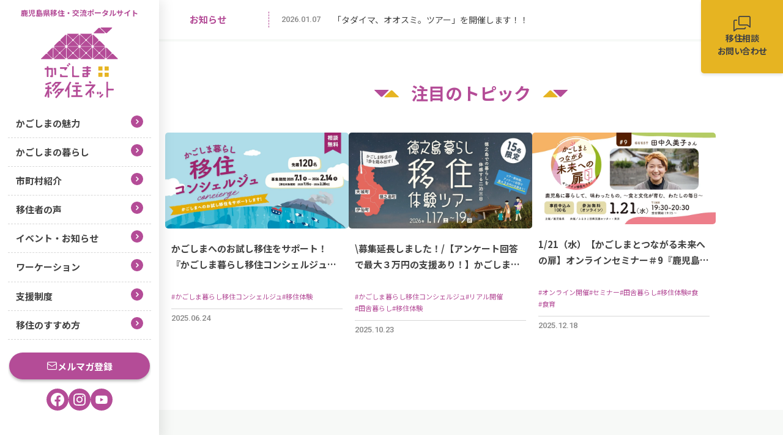

--- FILE ---
content_type: text/html; charset=UTF-8
request_url: https://www.kagoshima-iju.jp/?tax-area=a-hioki
body_size: 80199
content:
<!DOCTYPE html>
<html lang="ja">

<head>
  <!-- Google Tag Manager -->
  <script>(function(w,d,s,l,i){w[l]=w[l]||[];w[l].push({'gtm.start':new Date().getTime(),event:'gtm.js'});var f=d.getElementsByTagName(s)[0],j=d.createElement(s),dl=l!='dataLayer'?'&l='+l:'';j.async=true;j.src='https://www.googletagmanager.com/gtm.js?id='+i+dl;f.parentNode.insertBefore(j,f);})(window,document,'script','dataLayer','GTM-PFFFM4DT');</script>
  <!-- End Google Tag Manager -->

  <meta charset="UTF-8">
  <meta name="viewport" content="width=device-width, initial-scale=1.0">
  <meta name="format-detection" content="telephone=no">
  <meta name="thumbnail" content="https://www.kagoshima-iju.jp/koryu/wp-content/themes/kagoshima-iju/assets/img/thumbnail.jpg" />

  <link rel="icon" href="https://www.kagoshima-iju.jp/koryu/wp-content/themes/kagoshima-iju/assets/img/favicon.ico">
  <link rel="icon" href="https://www.kagoshima-iju.jp/koryu/wp-content/themes/kagoshima-iju/assets/img/favicon.svg" type="image/svg+xml">
  <link rel="apple-touch-icon" sizes="180x180" href="https://www.kagoshima-iju.jp/koryu/wp-content/themes/kagoshima-iju/assets/img/apple-touch-icon.png">


  <!-- stylesheet [ -->
  <link rel="preconnect" href="https://fonts.googleapis.com">
  <link rel="preconnect" href="https://fonts.gstatic.com" crossorigin>
  <link href="https://fonts.googleapis.com/css2?family=Barlow+Condensed:wght@500&family=Noto+Sans+JP:wght@400;500;700&family=Roboto:wght@500&display=swap" rel="stylesheet">
  <link rel="stylesheet" href="https://cdn.jsdelivr.net/npm/swiper@8/swiper-bundle.min.css" />

  <!-- javascript [ -->
  <script src="https://code.jquery.com/jquery-3.6.1.min.js" integrity="sha256-o88AwQnZB+VDvE9tvIXrMQaPlFFSUTR+nldQm1LuPXQ=" crossorigin="anonymous"></script>
  <script src="https://cdn.jsdelivr.net/npm/swiper@8/swiper-bundle.min.js"></script>


  <meta name='robots' content='index, follow, max-image-preview:large, max-snippet:-1, max-video-preview:-1' />

	<!-- This site is optimized with the Yoast SEO plugin v20.0 - https://yoast.com/wordpress/plugins/seo/ -->
	<title>かごしま移住ネット | 鹿児島県移住・交流ポータルサイト</title>
	<meta name="description" content="鹿児島県への移住で自分らしい豊かな暮らしをはじめませんか？鹿児島県内43市町村の魅力やイベント情報のほか、住まいや仕事、移住体験談も発信中です。" />
	<link rel="canonical" href="https://www.kagoshima-iju.jp/" />
	<link rel="next" href="https://www.kagoshima-iju.jp/page/2/" />
	<meta property="og:locale" content="ja_JP" />
	<meta property="og:type" content="website" />
	<meta property="og:title" content="かごしま移住ネット | 鹿児島県移住・交流ポータルサイト" />
	<meta property="og:description" content="鹿児島県への移住で自分らしい豊かな暮らしをはじめませんか？鹿児島県内43市町村の魅力やイベント情報のほか、住まいや仕事、移住体験談も発信中です。" />
	<meta property="og:url" content="https://www.kagoshima-iju.jp/" />
	<meta property="og:site_name" content="かごしま移住ネット" />
	<meta property="og:image" content="https://www.kagoshima-iju.jp/koryu/wp-content/uploads/2023/01/ogp.jpg" />
	<meta property="og:image:width" content="1200" />
	<meta property="og:image:height" content="600" />
	<meta property="og:image:type" content="image/jpeg" />
	<meta name="twitter:card" content="summary_large_image" />
	<script type="application/ld+json" class="yoast-schema-graph">{"@context":"https://schema.org","@graph":[{"@type":"CollectionPage","@id":"https://www.kagoshima-iju.jp/","url":"https://www.kagoshima-iju.jp/","name":"かごしま移住ネット | 鹿児島県移住・交流ポータルサイト","isPartOf":{"@id":"https://www.kagoshima-iju.jp/#website"},"about":{"@id":"https://www.kagoshima-iju.jp/#organization"},"description":"鹿児島県への移住で自分らしい豊かな暮らしをはじめませんか？鹿児島県内43市町村の魅力やイベント情報のほか、住まいや仕事、移住体験談も発信中です。","breadcrumb":{"@id":"https://www.kagoshima-iju.jp/#breadcrumb"},"inLanguage":"ja"},{"@type":"BreadcrumbList","@id":"https://www.kagoshima-iju.jp/#breadcrumb","itemListElement":[{"@type":"ListItem","position":1,"name":"ホーム"}]},{"@type":"WebSite","@id":"https://www.kagoshima-iju.jp/#website","url":"https://www.kagoshima-iju.jp/","name":"かごしま移住ネット","description":"鹿児島県への移住で自分らしい豊かな暮らしをはじめませんか？鹿児島県内43市町村の魅力やイベント情報のほか、住まいや仕事、移住体験談も発信中です。","publisher":{"@id":"https://www.kagoshima-iju.jp/#organization"},"potentialAction":[{"@type":"SearchAction","target":{"@type":"EntryPoint","urlTemplate":"https://www.kagoshima-iju.jp/?s={search_term_string}"},"query-input":"required name=search_term_string"}],"inLanguage":"ja"},{"@type":"Organization","@id":"https://www.kagoshima-iju.jp/#organization","name":"かごしま移住ネット","url":"https://www.kagoshima-iju.jp/","logo":{"@type":"ImageObject","inLanguage":"ja","@id":"https://www.kagoshima-iju.jp/#/schema/logo/image/","url":"https://www.kagoshima-iju.jp/koryu/wp-content/uploads/2023/02/thumbnail.jpg","contentUrl":"https://www.kagoshima-iju.jp/koryu/wp-content/uploads/2023/02/thumbnail.jpg","width":600,"height":600,"caption":"かごしま移住ネット"},"image":{"@id":"https://www.kagoshima-iju.jp/#/schema/logo/image/"},"sameAs":["https://www.facebook.com/kago.iju/"]}]}</script>
	<meta name="google-site-verification" content="DCbmYyZl8FJU9akXdVQIJuIXfN590sycsrdBdJJGWpI" />
	<!-- / Yoast SEO plugin. -->


		<!-- This site uses the Google Analytics by MonsterInsights plugin v8.12.1 - Using Analytics tracking - https://www.monsterinsights.com/ -->
							<script
				src="//www.googletagmanager.com/gtag/js?id=G-GHDHSKRM47"  data-cfasync="false" data-wpfc-render="false" type="text/javascript" async></script>
			<script data-cfasync="false" data-wpfc-render="false" type="text/javascript">
				var mi_version = '8.12.1';
				var mi_track_user = true;
				var mi_no_track_reason = '';
				
								var disableStrs = [
										'ga-disable-G-GHDHSKRM47',
														];

				/* Function to detect opted out users */
				function __gtagTrackerIsOptedOut() {
					for (var index = 0; index < disableStrs.length; index++) {
						if (document.cookie.indexOf(disableStrs[index] + '=true') > -1) {
							return true;
						}
					}

					return false;
				}

				/* Disable tracking if the opt-out cookie exists. */
				if (__gtagTrackerIsOptedOut()) {
					for (var index = 0; index < disableStrs.length; index++) {
						window[disableStrs[index]] = true;
					}
				}

				/* Opt-out function */
				function __gtagTrackerOptout() {
					for (var index = 0; index < disableStrs.length; index++) {
						document.cookie = disableStrs[index] + '=true; expires=Thu, 31 Dec 2099 23:59:59 UTC; path=/';
						window[disableStrs[index]] = true;
					}
				}

				if ('undefined' === typeof gaOptout) {
					function gaOptout() {
						__gtagTrackerOptout();
					}
				}
								window.dataLayer = window.dataLayer || [];

				window.MonsterInsightsDualTracker = {
					helpers: {},
					trackers: {},
				};
				if (mi_track_user) {
					function __gtagDataLayer() {
						dataLayer.push(arguments);
					}

					function __gtagTracker(type, name, parameters) {
						if (!parameters) {
							parameters = {};
						}

						if (parameters.send_to) {
							__gtagDataLayer.apply(null, arguments);
							return;
						}

						if (type === 'event') {
														parameters.send_to = monsterinsights_frontend.v4_id;
							var hookName = name;
							if (typeof parameters['event_category'] !== 'undefined') {
								hookName = parameters['event_category'] + ':' + name;
							}

							if (typeof MonsterInsightsDualTracker.trackers[hookName] !== 'undefined') {
								MonsterInsightsDualTracker.trackers[hookName](parameters);
							} else {
								__gtagDataLayer('event', name, parameters);
							}
							
													} else {
							__gtagDataLayer.apply(null, arguments);
						}
					}

					__gtagTracker('js', new Date());
					__gtagTracker('set', {
						'developer_id.dZGIzZG': true,
											});
										__gtagTracker('config', 'G-GHDHSKRM47', {"forceSSL":"true","link_attribution":"true"} );
															window.gtag = __gtagTracker;										(function () {
						/* https://developers.google.com/analytics/devguides/collection/analyticsjs/ */
						/* ga and __gaTracker compatibility shim. */
						var noopfn = function () {
							return null;
						};
						var newtracker = function () {
							return new Tracker();
						};
						var Tracker = function () {
							return null;
						};
						var p = Tracker.prototype;
						p.get = noopfn;
						p.set = noopfn;
						p.send = function () {
							var args = Array.prototype.slice.call(arguments);
							args.unshift('send');
							__gaTracker.apply(null, args);
						};
						var __gaTracker = function () {
							var len = arguments.length;
							if (len === 0) {
								return;
							}
							var f = arguments[len - 1];
							if (typeof f !== 'object' || f === null || typeof f.hitCallback !== 'function') {
								if ('send' === arguments[0]) {
									var hitConverted, hitObject = false, action;
									if ('event' === arguments[1]) {
										if ('undefined' !== typeof arguments[3]) {
											hitObject = {
												'eventAction': arguments[3],
												'eventCategory': arguments[2],
												'eventLabel': arguments[4],
												'value': arguments[5] ? arguments[5] : 1,
											}
										}
									}
									if ('pageview' === arguments[1]) {
										if ('undefined' !== typeof arguments[2]) {
											hitObject = {
												'eventAction': 'page_view',
												'page_path': arguments[2],
											}
										}
									}
									if (typeof arguments[2] === 'object') {
										hitObject = arguments[2];
									}
									if (typeof arguments[5] === 'object') {
										Object.assign(hitObject, arguments[5]);
									}
									if ('undefined' !== typeof arguments[1].hitType) {
										hitObject = arguments[1];
										if ('pageview' === hitObject.hitType) {
											hitObject.eventAction = 'page_view';
										}
									}
									if (hitObject) {
										action = 'timing' === arguments[1].hitType ? 'timing_complete' : hitObject.eventAction;
										hitConverted = mapArgs(hitObject);
										__gtagTracker('event', action, hitConverted);
									}
								}
								return;
							}

							function mapArgs(args) {
								var arg, hit = {};
								var gaMap = {
									'eventCategory': 'event_category',
									'eventAction': 'event_action',
									'eventLabel': 'event_label',
									'eventValue': 'event_value',
									'nonInteraction': 'non_interaction',
									'timingCategory': 'event_category',
									'timingVar': 'name',
									'timingValue': 'value',
									'timingLabel': 'event_label',
									'page': 'page_path',
									'location': 'page_location',
									'title': 'page_title',
								};
								for (arg in args) {
																		if (!(!args.hasOwnProperty(arg) || !gaMap.hasOwnProperty(arg))) {
										hit[gaMap[arg]] = args[arg];
									} else {
										hit[arg] = args[arg];
									}
								}
								return hit;
							}

							try {
								f.hitCallback();
							} catch (ex) {
							}
						};
						__gaTracker.create = newtracker;
						__gaTracker.getByName = newtracker;
						__gaTracker.getAll = function () {
							return [];
						};
						__gaTracker.remove = noopfn;
						__gaTracker.loaded = true;
						window['__gaTracker'] = __gaTracker;
					})();
									} else {
										console.log("");
					(function () {
						function __gtagTracker() {
							return null;
						}

						window['__gtagTracker'] = __gtagTracker;
						window['gtag'] = __gtagTracker;
					})();
									}
			</script>
				<!-- / Google Analytics by MonsterInsights -->
		<style id='wp-img-auto-sizes-contain-inline-css' type='text/css'>
img:is([sizes=auto i],[sizes^="auto," i]){contain-intrinsic-size:3000px 1500px}
/*# sourceURL=wp-img-auto-sizes-contain-inline-css */
</style>
<style id='wp-block-library-inline-css' type='text/css'>
:root{--wp-block-synced-color:#7a00df;--wp-block-synced-color--rgb:122,0,223;--wp-bound-block-color:var(--wp-block-synced-color);--wp-editor-canvas-background:#ddd;--wp-admin-theme-color:#007cba;--wp-admin-theme-color--rgb:0,124,186;--wp-admin-theme-color-darker-10:#006ba1;--wp-admin-theme-color-darker-10--rgb:0,107,160.5;--wp-admin-theme-color-darker-20:#005a87;--wp-admin-theme-color-darker-20--rgb:0,90,135;--wp-admin-border-width-focus:2px}@media (min-resolution:192dpi){:root{--wp-admin-border-width-focus:1.5px}}.wp-element-button{cursor:pointer}:root .has-very-light-gray-background-color{background-color:#eee}:root .has-very-dark-gray-background-color{background-color:#313131}:root .has-very-light-gray-color{color:#eee}:root .has-very-dark-gray-color{color:#313131}:root .has-vivid-green-cyan-to-vivid-cyan-blue-gradient-background{background:linear-gradient(135deg,#00d084,#0693e3)}:root .has-purple-crush-gradient-background{background:linear-gradient(135deg,#34e2e4,#4721fb 50%,#ab1dfe)}:root .has-hazy-dawn-gradient-background{background:linear-gradient(135deg,#faaca8,#dad0ec)}:root .has-subdued-olive-gradient-background{background:linear-gradient(135deg,#fafae1,#67a671)}:root .has-atomic-cream-gradient-background{background:linear-gradient(135deg,#fdd79a,#004a59)}:root .has-nightshade-gradient-background{background:linear-gradient(135deg,#330968,#31cdcf)}:root .has-midnight-gradient-background{background:linear-gradient(135deg,#020381,#2874fc)}:root{--wp--preset--font-size--normal:16px;--wp--preset--font-size--huge:42px}.has-regular-font-size{font-size:1em}.has-larger-font-size{font-size:2.625em}.has-normal-font-size{font-size:var(--wp--preset--font-size--normal)}.has-huge-font-size{font-size:var(--wp--preset--font-size--huge)}.has-text-align-center{text-align:center}.has-text-align-left{text-align:left}.has-text-align-right{text-align:right}.has-fit-text{white-space:nowrap!important}#end-resizable-editor-section{display:none}.aligncenter{clear:both}.items-justified-left{justify-content:flex-start}.items-justified-center{justify-content:center}.items-justified-right{justify-content:flex-end}.items-justified-space-between{justify-content:space-between}.screen-reader-text{border:0;clip-path:inset(50%);height:1px;margin:-1px;overflow:hidden;padding:0;position:absolute;width:1px;word-wrap:normal!important}.screen-reader-text:focus{background-color:#ddd;clip-path:none;color:#444;display:block;font-size:1em;height:auto;left:5px;line-height:normal;padding:15px 23px 14px;text-decoration:none;top:5px;width:auto;z-index:100000}html :where(.has-border-color){border-style:solid}html :where([style*=border-top-color]){border-top-style:solid}html :where([style*=border-right-color]){border-right-style:solid}html :where([style*=border-bottom-color]){border-bottom-style:solid}html :where([style*=border-left-color]){border-left-style:solid}html :where([style*=border-width]){border-style:solid}html :where([style*=border-top-width]){border-top-style:solid}html :where([style*=border-right-width]){border-right-style:solid}html :where([style*=border-bottom-width]){border-bottom-style:solid}html :where([style*=border-left-width]){border-left-style:solid}html :where(img[class*=wp-image-]){height:auto;max-width:100%}:where(figure){margin:0 0 1em}html :where(.is-position-sticky){--wp-admin--admin-bar--position-offset:var(--wp-admin--admin-bar--height,0px)}@media screen and (max-width:600px){html :where(.is-position-sticky){--wp-admin--admin-bar--position-offset:0px}}
/*wp_block_styles_on_demand_placeholder:697256a615865*/
/*# sourceURL=wp-block-library-inline-css */
</style>
<style id='classic-theme-styles-inline-css' type='text/css'>
/*! This file is auto-generated */
.wp-block-button__link{color:#fff;background-color:#32373c;border-radius:9999px;box-shadow:none;text-decoration:none;padding:calc(.667em + 2px) calc(1.333em + 2px);font-size:1.125em}.wp-block-file__button{background:#32373c;color:#fff;text-decoration:none}
/*# sourceURL=/wp-includes/css/classic-themes.min.css */
</style>
<link rel='stylesheet' id='contact-form-7-css' href='https://www.kagoshima-iju.jp/koryu/wp-content/plugins/contact-form-7/includes/css/styles.css?ver=5.7.2' type='text/css' media='all' />
<link rel='stylesheet' id='wp-pagenavi-css' href='https://www.kagoshima-iju.jp/koryu/wp-content/plugins/wp-pagenavi/pagenavi-css.css?ver=2.70' type='text/css' media='all' />
<link rel='stylesheet' id='style-css' href='https://www.kagoshima-iju.jp/koryu/wp-content/themes/kagoshima-iju/assets/css/style.css?ver=6.9' type='text/css' media='all' />
<script type="text/javascript" src="https://www.kagoshima-iju.jp/koryu/wp-content/plugins/google-analytics-for-wordpress/assets/js/frontend-gtag.min.js?ver=8.12.1" id="monsterinsights-frontend-script-js"></script>
<script data-cfasync="false" data-wpfc-render="false" type="text/javascript" id='monsterinsights-frontend-script-js-extra'>/* <![CDATA[ */
var monsterinsights_frontend = {"js_events_tracking":"true","download_extensions":"doc,pdf,ppt,zip,xls,docx,pptx,xlsx","inbound_paths":"[{\"path\":\"\\\/go\\\/\",\"label\":\"affiliate\"},{\"path\":\"\\\/recommend\\\/\",\"label\":\"affiliate\"}]","home_url":"https:\/\/www.kagoshima-iju.jp","hash_tracking":"false","ua":"","v4_id":"G-GHDHSKRM47"};/* ]]> */
</script>
<link rel="icon" href="https://www.kagoshima-iju.jp/koryu/wp-content/uploads/2023/02/cropped-favicon-32x32.png" sizes="32x32" />
<link rel="icon" href="https://www.kagoshima-iju.jp/koryu/wp-content/uploads/2023/02/cropped-favicon-192x192.png" sizes="192x192" />
<link rel="apple-touch-icon" href="https://www.kagoshima-iju.jp/koryu/wp-content/uploads/2023/02/cropped-favicon-180x180.png" />
<meta name="msapplication-TileImage" content="https://www.kagoshima-iju.jp/koryu/wp-content/uploads/2023/02/cropped-favicon-270x270.png" />
</head>

<body>
  <!-- Google Tag Manager (noscript) -->
  <noscript><iframe src="https://www.googletagmanager.com/ns.html?id=GTM-PFFFM4DT" height="0" width="0" style="display:none;visibility:hidden"></iframe></noscript>
  <!-- End Google Tag Manager (noscript) -->
  <div class="c-button-fixed">
        <a href="https://www.kagoshima-iju.jp/inquiry" class="c-button-fixed__contact">
      <svg width="28" height="26" viewBox="0 0 28 26" xmlns="http://www.w3.org/2000/svg">
        <path d="M18.4326 19.3102C18.4326 19.543 18.3401 19.7662 18.1755 19.9308C18.0109 20.0954 17.7877 20.1879 17.5549 20.1879H5.26646C5.07335 20.1879 4.88903 20.3635 4.73103 20.4776L1.75549 22.8212V8.77727C1.75549 8.54448 1.84796 8.32122 2.01257 8.15661C2.17718 7.992 2.40044 7.89953 2.63323 7.89953H6.02132V6.14404H2.63323C1.93485 6.14404 1.26508 6.42147 0.771255 6.9153C0.277429 7.40912 0 8.0789 0 8.77727V24.5766C0.00130635 24.7396 0.0479836 24.8991 0.134801 25.0371C0.221618 25.175 0.345144 25.2861 0.491536 25.3578C0.632571 25.422 0.78807 25.4476 0.942235 25.4322C1.0964 25.4168 1.24374 25.3608 1.36928 25.2701L5.88966 21.9434H17.6865C18.0192 21.9532 18.3503 21.8947 18.6595 21.7713C18.9686 21.648 19.2491 21.4625 19.4836 21.2263C19.7181 20.9902 19.9016 20.7084 20.0228 20.3984C20.144 20.0884 20.2002 19.7569 20.1881 19.4243V18.4324H18.4326V19.3102Z"/>
        <path d="M25.4548 0H10.5331C9.83476 0 9.16498 0.277429 8.67116 0.771255C8.17733 1.26508 7.8999 1.93485 7.8999 2.63323V13.1661C7.8999 13.8645 8.17733 14.5343 8.67116 15.0281C9.16498 15.5219 9.83476 15.7994 10.5331 15.7994H22.4265L26.6222 19.0558C26.7469 19.148 26.8938 19.2055 27.048 19.2225C27.2022 19.2394 27.3581 19.2152 27.4999 19.1523C27.6493 19.0812 27.7755 18.9693 27.864 18.8295C27.9525 18.6898 27.9997 18.5278 28.0002 18.3624V2.63323C28.0006 1.9498 27.7352 1.29299 27.2602 0.801613C26.7852 0.310234 26.1378 0.0227809 25.4548 0ZM26.3325 16.6244L23.2604 14.2282C23.1072 14.1093 22.9189 14.0445 22.725 14.0439H10.5331C10.3003 14.0439 10.0771 13.9514 9.91247 13.7868C9.74786 13.6222 9.65539 13.3989 9.65539 13.1661V2.63323C9.65539 2.40044 9.74786 2.17718 9.91247 2.01257C10.0771 1.84796 10.3003 1.75548 10.5331 1.75548H25.4548C25.6894 1.77678 25.9081 1.88312 26.0698 2.05449C26.2315 2.22586 26.3249 2.45042 26.3325 2.68589V16.6244Z"/>
      </svg>
      <p>移住相談<br>お問い合わせ</p>
    </a>
        <a href="https://plus.combz.jp/connectFromMail/regist/sbwv8934" class="c-button-fixed__mail" target="_blank">
      <img src="https://www.kagoshima-iju.jp/koryu/wp-content/themes/kagoshima-iju/assets/img/component/mail.svg" alt="メルマガ登録" width="18" height="14">
      <p>メルマガ登録</p>
    </a>
  </div>
  <header>
    <aside class="l-aside">
      <div class="l-aside__inner">
        <div class="l-aside__logo">
          <p class="l-aside__logo-tagline">鹿児島県移住・交流ポータルサイト</p>
          <a href="https://www.kagoshima-iju.jp/">
            <img src="https://www.kagoshima-iju.jp/koryu/wp-content/themes/kagoshima-iju/assets/img/logo.svg" alt="鹿児島移住ネット" class="l-aside__logo-img">
          </a>
        </div>
        <nav class="l-aside__nav">
          <ul class="l-aside__list">
            <li class="l-aside__list-item">
              <a href="https://www.kagoshima-iju.jp/know" class="l-aside__list-item-inner">
                かごしまの魅力
                <span class="c-icon"><img src="https://www.kagoshima-iju.jp/koryu/wp-content/themes/kagoshima-iju/assets/img/component/w-arrow.svg" alt="" width="5" height="8"></span>
              </a>
            </li>
            <li class="l-aside__list-item">
              <a href="https://www.kagoshima-iju.jp/life/work" class="l-aside__list-item-inner">
                かごしまの暮らし
                <span class="c-icon"><img src="https://www.kagoshima-iju.jp/koryu/wp-content/themes/kagoshima-iju/assets/img/component/w-arrow.svg" alt="" width="5" height="8"></span>
              </a>
            </li>
            <li class="l-aside__list-item">
              <a href="https://www.kagoshima-iju.jp/introduce" class="l-aside__list-item-inner">
                市町村紹介
                <span class="c-icon"><img src="https://www.kagoshima-iju.jp/koryu/wp-content/themes/kagoshima-iju/assets/img/component/w-arrow.svg" alt="" width="5" height="8"></span>
              </a>
            </li>
            <li class="l-aside__list-item">
              <a href="https://www.kagoshima-iju.jp/future" class="l-aside__list-item-inner">
                移住者の声
                <span class="c-icon"><img src="https://www.kagoshima-iju.jp/koryu/wp-content/themes/kagoshima-iju/assets/img/component/w-arrow.svg" alt="" width="5" height="8"></span>
              </a>
            </li>
            <li class="l-aside__list-item">
              <a href="https://www.kagoshima-iju.jp/category/event" class="l-aside__list-item-inner">
                イベント・お知らせ
                <span class="c-icon"><img src="https://www.kagoshima-iju.jp/koryu/wp-content/themes/kagoshima-iju/assets/img/component/w-arrow.svg" alt="" width="5" height="8"></span>
              </a>
            </li>
            <li class="l-aside__list-item">
              <a href="https://www.kagoshima-iju.jp/worcation" class="l-aside__list-item-inner">
                ワーケーション
                <span class="c-icon"><img src="https://www.kagoshima-iju.jp/koryu/wp-content/themes/kagoshima-iju/assets/img/component/w-arrow.svg" alt="" width="5" height="8"></span>
              </a>
            </li>
            <li class="l-aside__list-item">
              <a href="https://www.kagoshima-iju.jp/contribute" class="l-aside__list-item-inner">
                支援制度
                <span class="c-icon"><img src="https://www.kagoshima-iju.jp/koryu/wp-content/themes/kagoshima-iju/assets/img/component/w-arrow.svg" alt="" width="5" height="8"></span>
              </a>
            </li>
            <li class="l-aside__list-item">
              <a href="https://www.kagoshima-iju.jp/step" class="l-aside__list-item-inner">
                移住のすすめ方
                <span class="c-icon"><img src="https://www.kagoshima-iju.jp/koryu/wp-content/themes/kagoshima-iju/assets/img/component/w-arrow.svg" alt="" width="5" height="8"></span>
              </a>
            </li>
          </ul>
          <div class="l-aside__button-wrap">
            <a href="https://plus.combz.jp/connectFromMail/regist/sbwv8934" class="c-button c-button--icon l-aside__button-wrap-button" target="_blank"><img src="https://www.kagoshima-iju.jp/koryu/wp-content/themes/kagoshima-iju/assets/img/component/mail.svg" alt="" width="18" height="14">メルマガ登録</a>
          </div>
          <ul class="l-aside__sns">
            <li><a href="https://www.facebook.com/kago.iju/"  target="_blank" class="c-icon-button"><img src="https://www.kagoshima-iju.jp/koryu/wp-content/themes/kagoshima-iju/assets/img/component/w-facebook.svg" alt="facebook" width="22" height="22"></a></li>
            <li><a href="https://www.instagram.com/kagoshima_ijunet/"  target="_blank" class="c-icon-button"><img src="https://www.kagoshima-iju.jp/koryu/wp-content/themes/kagoshima-iju/assets/img/component/w-instagram.svg" alt="instagram" width="20" height="20"></a></li>
            <li><a href="https://www.youtube.com/channel/UCLT42L9TLchtgsAlxsnFJbw" target="_blank" class="c-icon-button"><img src="https://www.kagoshima-iju.jp/koryu/wp-content/themes/kagoshima-iju/assets/img/component/w-youtube.svg" alt="公式Youtubeチャンネル" width="20" height="16"></a></li>
          </ul>
        </nav>
      </div>
    </aside>
    <div class="l-header">
      <div class="l-header__logo">
        <a href="https://www.kagoshima-iju.jp/">
          <figure><img src="https://www.kagoshima-iju.jp/koryu/wp-content/themes/kagoshima-iju/assets/img/logo.svg" alt="" class="l-aside__logo-img"></figure>
        </a>
      </div>
      <p class="l-header__tagline">鹿児島県移住・交流ポータルサイト</p>
      <button class="l-header__menu js-header-menu">
        <span></span>
        <span></span>
        <span></span>
      </button>
      <nav class="l-header__list">
        <ul class="l-header__list-inner">
          <li class="l-header__list-item">
            <a href="https://www.kagoshima-iju.jp" class="l-header__list-item-inner">
              トップ
              <span class="c-icon"><img src="https://www.kagoshima-iju.jp/koryu/wp-content/themes/kagoshima-iju/assets/img/component/w-arrow.svg" alt="" width="5" height="8"></span>
            </a>
          </li>
          <li class="l-header__list-item">
            <a href="https://www.kagoshima-iju.jp/know" class="l-header__list-item-inner">
              かごしまの魅力
              <span class="c-icon"><img src="https://www.kagoshima-iju.jp/koryu/wp-content/themes/kagoshima-iju/assets/img/component/w-arrow.svg" alt="" width="5" height="8"></span>
            </a>
          </li>
          <li class="l-header__list-item">
            <a href="https://www.kagoshima-iju.jp/life/work" class="l-header__list-item-inner">
              かごしまの暮らし
              <span class="c-icon"><img src="https://www.kagoshima-iju.jp/koryu/wp-content/themes/kagoshima-iju/assets/img/component/w-arrow.svg" alt="" width="5" height="8"></span>
            </a>
          </li>
          <li class="l-header__list-item">
            <a href="https://www.kagoshima-iju.jp/introduce" class="l-header__list-item-inner">
              市町村紹介
              <span class="c-icon"><img src="https://www.kagoshima-iju.jp/koryu/wp-content/themes/kagoshima-iju/assets/img/component/w-arrow.svg" alt="" width="5" height="8"></span>
            </a>
          </li>
          <li class="l-header__list-item">
            <a href="https://www.kagoshima-iju.jp/future" class="l-header__list-item-inner">
              移住者の声
              <span class="c-icon"><img src="https://www.kagoshima-iju.jp/koryu/wp-content/themes/kagoshima-iju/assets/img/component/w-arrow.svg" alt="" width="5" height="8"></span>
            </a>
          </li>
          <li class="l-header__list-item">
            <a href="https://www.kagoshima-iju.jp/category/event" class="l-header__list-item-inner">
              イベント・お知らせ
              <span class="c-icon"><img src="https://www.kagoshima-iju.jp/koryu/wp-content/themes/kagoshima-iju/assets/img/component/w-arrow.svg" alt="" width="5" height="8"></span>
            </a>
          </li>
          <li class="l-header__list-item">
            <a href="https://www.kagoshima-iju.jp/worcation" class="l-header__list-item-inner">
              ワーケーション
              <span class="c-icon"><img src="https://www.kagoshima-iju.jp/koryu/wp-content/themes/kagoshima-iju/assets/img/component/w-arrow.svg" alt="" width="5" height="8"></span>
            </a>
          </li>
          <li class="l-header__list-item">
            <a href="https://www.kagoshima-iju.jp/contribute" class="l-header__list-item-inner">
              支援制度
              <span class="c-icon"><img src="https://www.kagoshima-iju.jp/koryu/wp-content/themes/kagoshima-iju/assets/img/component/w-arrow.svg" alt="" width="5" height="8"></span>
            </a>
          </li>
          <li class="l-header__list-item">
            <a href="https://www.kagoshima-iju.jp/step" class="l-header__list-item-inner">
              移住のすすめ方
              <span class="c-icon"><img src="https://www.kagoshima-iju.jp/koryu/wp-content/themes/kagoshima-iju/assets/img/component/w-arrow.svg" alt="" width="5" height="8"></span>
            </a>
          </li>
        </ul>
        <ul class="l-aside__sns">
          <li><a href="https://www.facebook.com/kago.iju/" class="c-icon-button" target="_blank"><img src="https://www.kagoshima-iju.jp/koryu/wp-content/themes/kagoshima-iju/assets/img/component/w-facebook.svg" alt="公式facebook" width="22" height="22"></a></li>
          <li><a href="https://www.instagram.com/kagoshima_ijunet/" class="c-icon-button" target="_blank"><img src="https://www.kagoshima-iju.jp/koryu/wp-content/themes/kagoshima-iju/assets/img/component/w-instagram.svg" alt="公式instagram" width="20" height="20"></a></li>
          <li><a href="https://www.youtube.com/channel/UCLT42L9TLchtgsAlxsnFJbw" class="c-icon-button" target="_blank"><img src="https://www.kagoshima-iju.jp/koryu/wp-content/themes/kagoshima-iju/assets/img/component/w-youtube.svg" alt="公式Youtubeチャンネル" width="20" height="16"></a></li>
        </ul>
      </nav>
    </div>
  </header>
<main class="l-main">
  <section class="p-top-firstview">
    <div class="p-top-firstview__movie">
    <span class="p-top-visual__movie-cover" id="cover"></span>
    <div class="p-top-visual__movie" id="top-main-player"></div>
    </div>
    <h2 class="p-top-firstview__text">
      <picture>
        <source srcset="https://www.kagoshima-iju.jp/koryu/wp-content/themes/kagoshima-iju/assets/img/top/top-copy.svg" media="(min-width: 768px)">
        <img src="https://www.kagoshima-iju.jp/koryu/wp-content/themes/kagoshima-iju/assets/img/top/top-copy-sp.svg" alt="自然の中で自遊に生きる。かごしまで叶える自分らしい暮らし。" width="446" height="182">
      </picture>
    </h2>
  </section>
    <section class="p-top-information">
    <h4 class="p-top-information__title u-pdr-xl">お知らせ</h4>
        <div class="swiper p-top-information__swiper">
      <ul class="p-top-information__list swiper-wrapper">
              <li class="swiper-slide">
          <a href="https://www.kagoshima-iju.jp/event/14732/" class="p-top-information__list-item">
            <time class="c-label-time u-mgr-m" datetime="2026-01-15">2026.01.15</time>
            <p class="text">【鹿児島県霧島市】きりしま暮らし大大大満喫ツアー～霧島で“自分らしい暮らし方”を探してみませんか？～開催決定！！【募集中】</p>
          </a>
        </li>
                <li class="swiper-slide">
          <a href="https://www.kagoshima-iju.jp/event/14690/" class="p-top-information__list-item">
            <time class="c-label-time u-mgr-m" datetime="2026-01-07">2026.01.07</time>
            <p class="text">「タダイマ、オオスミ。ツアー」を開催します！！</p>
          </a>
        </li>
                <li class="swiper-slide">
          <a href="https://www.kagoshima-iju.jp/news/14543/" class="p-top-information__list-item">
            <time class="c-label-time u-mgr-m" datetime="2025-12-12">2025.12.12</time>
            <p class="text">「好きなこと」「やってみたいこと」で“起業”する地域おこし協力隊を募集します！</p>
          </a>
        </li>
              </ul>
      <div class="p-top-information__swiper-button">
        <div class="swiper-button-prev"></div>
        <div class="swiper-button-next"></div>
      </div>
    </div>
      </section>
    <section class="p-top-topic l-container">
    <h2 class="c-title u-mgb-xl">注目のトピック</h2>
    <div class="swiper p-top-topic__swiper">
      <div class="p-top-topic__list swiper-wrapper">
                          <article class="c-card swiper-slide p-top-topic__list-item">
          <a href="https://www.kagoshima-iju.jp/event/12230/" class="c-card__inner">
            <figure class="c-card__img">
                              <img width="2048" height="1072" src="https://www.kagoshima-iju.jp/koryu/wp-content/uploads/2025/06/494817172_686613757570536_4436152725858825793_n-1.jpg" class="attachment-post-thumbnail size-post-thumbnail wp-post-image" alt="" decoding="async" fetchpriority="high" srcset="https://www.kagoshima-iju.jp/koryu/wp-content/uploads/2025/06/494817172_686613757570536_4436152725858825793_n-1.jpg 2048w, https://www.kagoshima-iju.jp/koryu/wp-content/uploads/2025/06/494817172_686613757570536_4436152725858825793_n-1-300x157.jpg 300w, https://www.kagoshima-iju.jp/koryu/wp-content/uploads/2025/06/494817172_686613757570536_4436152725858825793_n-1-1024x536.jpg 1024w, https://www.kagoshima-iju.jp/koryu/wp-content/uploads/2025/06/494817172_686613757570536_4436152725858825793_n-1-768x402.jpg 768w, https://www.kagoshima-iju.jp/koryu/wp-content/uploads/2025/06/494817172_686613757570536_4436152725858825793_n-1-1536x804.jpg 1536w" sizes="(max-width: 2048px) 100vw, 2048px" />                            </figure>
            <div class="c-card__text">
              <h3 class="c-card__title">かごしまへのお試し移住をサポート！『かごしま暮らし移住コンシェルジュ』が今年度もスタート</h3>
                              <ul class="c-card__tag">
                                    <li class="c-tag">#かごしま暮らし移住コンシェルジュ</li>
                                    <li class="c-tag">#移住体験</li>
                                  </ul>
                              <div class="c-card__bottom">
                <time class="c-label-time u-mgr-s" datetime="2025-06-24">2025.06.24</time>
                              </div>
            </div>
          </a>
        </article>
                          <article class="c-card swiper-slide p-top-topic__list-item">
          <a href="https://www.kagoshima-iju.jp/event/13348/" class="c-card__inner">
            <figure class="c-card__img">
                              <img width="2560" height="1340" src="https://www.kagoshima-iju.jp/koryu/wp-content/uploads/2025/09/徳之島バナー_1280px_670px_02-scaled.jpg" class="attachment-post-thumbnail size-post-thumbnail wp-post-image" alt="" decoding="async" srcset="https://www.kagoshima-iju.jp/koryu/wp-content/uploads/2025/09/徳之島バナー_1280px_670px_02-scaled.jpg 2560w, https://www.kagoshima-iju.jp/koryu/wp-content/uploads/2025/09/徳之島バナー_1280px_670px_02-300x157.jpg 300w, https://www.kagoshima-iju.jp/koryu/wp-content/uploads/2025/09/徳之島バナー_1280px_670px_02-1024x536.jpg 1024w, https://www.kagoshima-iju.jp/koryu/wp-content/uploads/2025/09/徳之島バナー_1280px_670px_02-768x402.jpg 768w, https://www.kagoshima-iju.jp/koryu/wp-content/uploads/2025/09/徳之島バナー_1280px_670px_02-1536x804.jpg 1536w, https://www.kagoshima-iju.jp/koryu/wp-content/uploads/2025/09/徳之島バナー_1280px_670px_02-2048x1072.jpg 2048w" sizes="(max-width: 2560px) 100vw, 2560px" />                            </figure>
            <div class="c-card__text">
              <h3 class="c-card__title">\募集延長しました！/【アンケート回答で最大３万円の支援あり！】かごしま移住の1歩を踏み出す！徳之島暮らし移住体験ツアー（募集締切11/30）</h3>
                              <ul class="c-card__tag">
                                    <li class="c-tag">#かごしま暮らし移住コンシェルジュ</li>
                                    <li class="c-tag">#リアル開催</li>
                                    <li class="c-tag">#田舎暮らし</li>
                                    <li class="c-tag">#移住体験</li>
                                  </ul>
                              <div class="c-card__bottom">
                <time class="c-label-time u-mgr-s" datetime="2025-10-23">2025.10.23</time>
                              </div>
            </div>
          </a>
        </article>
                          <article class="c-card swiper-slide p-top-topic__list-item">
          <a href="https://www.kagoshima-iju.jp/event/14393/" class="c-card__inner">
            <figure class="c-card__img">
                              <img width="800" height="400" src="https://www.kagoshima-iju.jp/koryu/wp-content/uploads/2025/12/banner_12_800x400.jpg" class="attachment-post-thumbnail size-post-thumbnail wp-post-image" alt="" decoding="async" srcset="https://www.kagoshima-iju.jp/koryu/wp-content/uploads/2025/12/banner_12_800x400.jpg 800w, https://www.kagoshima-iju.jp/koryu/wp-content/uploads/2025/12/banner_12_800x400-300x150.jpg 300w, https://www.kagoshima-iju.jp/koryu/wp-content/uploads/2025/12/banner_12_800x400-768x384.jpg 768w" sizes="(max-width: 800px) 100vw, 800px" />                            </figure>
            <div class="c-card__text">
              <h3 class="c-card__title">1/21（水）【かごしまとつながる未来への扉】オンラインセミナー＃9『鹿児島に暮らして味わったもの。～食と文化が育む、わたしの毎日～』開催！</h3>
                              <ul class="c-card__tag">
                                    <li class="c-tag">#オンライン開催</li>
                                    <li class="c-tag">#セミナー</li>
                                    <li class="c-tag">#田舎暮らし</li>
                                    <li class="c-tag">#移住体験</li>
                                    <li class="c-tag">#食</li>
                                    <li class="c-tag">#食育</li>
                                  </ul>
                              <div class="c-card__bottom">
                <time class="c-label-time u-mgr-s" datetime="2025-12-18">2025.12.18</time>
                              </div>
            </div>
          </a>
        </article>
              </div>
      <div class="p-top-topic__swiper-button">
        <div class="swiper-pagination"></div>
      </div>
    </div>
  </section>
    <section class="p-top-article p-article">
    <h2 class="c-title u-mgb-xl">新着記事</h2>
    <div class="l-container">
    
<form id="form" action="https://www.kagoshima-iju.jp/" method="get">
  <div class="c-search">
    <input type="search" placeholder="気になるワードを入力してください。例）オンラインセミナー" id="s-box" name="s" value="">
    <button type="submit" class="c-search__btn">検索</button>
  </div>
</form>
            <div class="p-top-article__tags-wrap js-tag-wrap">
        <ul class="p-top-article__tags">
                    <li><a href="https://www.kagoshima-iju.jp/tag/online/" class="c-tag c-tag--line">#オンライン開催</a></li>
                    <li><a href="https://www.kagoshima-iju.jp/tag/kagoshima_iju_diary/" class="c-tag c-tag--line">#かごしま移住旅日記</a></li>
                    <li><a href="https://www.kagoshima-iju.jp/tag/seminar/" class="c-tag c-tag--line">#セミナー</a></li>
                    <li><a href="https://www.kagoshima-iju.jp/tag/meetup/" class="c-tag c-tag--line">#リアル開催</a></li>
                    <li><a href="https://www.kagoshima-iju.jp/tag/%e3%83%af%e3%83%bc%e3%82%b1%e3%83%bc%e3%82%b7%e3%83%a7%e3%83%b3/" class="c-tag c-tag--line">#ワーケーション</a></li>
                    <li><a href="https://www.kagoshima-iju.jp/tag/crcs/" class="c-tag c-tag--line">#地域おこし協力隊</a></li>
                    <li><a href="https://www.kagoshima-iju.jp/tag/job-offer/" class="c-tag c-tag--line">#求人</a></li>
                    <li><a href="https://www.kagoshima-iju.jp/tag/consultation/" class="c-tag c-tag--line">#相談会</a></li>
                    <li><a href="https://www.kagoshima-iju.jp/tag/experience/" class="c-tag c-tag--line">#移住体験</a></li>
                  </ul>
        <span class="p-top-article__tags-button js-all-toggle">全て表示する</span>
      </div>
          </div>
            <div class="l-container l-container--white swiper">
      <div class="p-article__swiper">
        <div class="p-article__list swiper-wrapper">
                    <article class="c-card swiper-slide">
            <a href="https://www.kagoshima-iju.jp/event/14791/" class="c-card__inner">
              <figure class="c-card__img">
                                  <img width="720" height="360" src="https://www.kagoshima-iju.jp/koryu/wp-content/uploads/2023/04/無題-1.jpg" class="attachment-post-thumbnail size-post-thumbnail wp-post-image" alt="" decoding="async" srcset="https://www.kagoshima-iju.jp/koryu/wp-content/uploads/2023/04/無題-1.jpg 720w, https://www.kagoshima-iju.jp/koryu/wp-content/uploads/2023/04/無題-1-300x150.jpg 300w" sizes="(max-width: 720px) 100vw, 720px" />                                </figure>
              <div class="c-card__text">
                <h3 class="c-card__title">＼申請受付延長します！（2月9日〆）／R7かごしまワーケーション実施支援事業</h3>
                                <ul class="c-card__tag">
                                    <li class="c-tag">#ワーケーション</li>
                                  </ul>
                                <div class="c-card__bottom-wrap">
                  <div class="c-card__bottom-left">
                    <time class="c-label-time u-mgr-s">2026.01.22</time>
                                          <span class="c-label">NEW</span>
                                      </div>
                                  </div>
              </div>
            </a>
          </article>
                    <article class="c-card swiper-slide">
            <a href="https://www.kagoshima-iju.jp/event/14396/" class="c-card__inner">
              <figure class="c-card__img">
                                  <img width="800" height="400" src="https://www.kagoshima-iju.jp/koryu/wp-content/uploads/2025/12/banner_12_2_800x400.jpg" class="attachment-post-thumbnail size-post-thumbnail wp-post-image" alt="" decoding="async" srcset="https://www.kagoshima-iju.jp/koryu/wp-content/uploads/2025/12/banner_12_2_800x400.jpg 800w, https://www.kagoshima-iju.jp/koryu/wp-content/uploads/2025/12/banner_12_2_800x400-300x150.jpg 300w, https://www.kagoshima-iju.jp/koryu/wp-content/uploads/2025/12/banner_12_2_800x400-768x384.jpg 768w" sizes="(max-width: 800px) 100vw, 800px" />                                </figure>
              <div class="c-card__text">
                <h3 class="c-card__title">2/25（水）【かごしまとつながる未来への扉】オンラインセミナー＃10『鹿児島で自分らしく暮らす若者世代。～地域で遊ぶ、地域を動かす～』開催！</h3>
                                <ul class="c-card__tag">
                                    <li class="c-tag">#オンライン開催</li>
                                    <li class="c-tag">#セミナー</li>
                                    <li class="c-tag">#パラレルワーク</li>
                                    <li class="c-tag">#二拠点居住・二地域居住</li>
                                    <li class="c-tag">#仕事</li>
                                    <li class="c-tag">#地域づくり</li>
                                    <li class="c-tag">#地方創生</li>
                                    <li class="c-tag">#複業</li>
                                    <li class="c-tag">#関係人口</li>
                                  </ul>
                                <div class="c-card__bottom-wrap">
                  <div class="c-card__bottom-left">
                    <time class="c-label-time u-mgr-s">2026.01.22</time>
                                          <span class="c-label">NEW</span>
                                      </div>
                                  </div>
              </div>
            </a>
          </article>
                    <article class="c-card swiper-slide">
            <a href="https://www.kagoshima-iju.jp/work/14813/" class="c-card__inner">
              <figure class="c-card__img">
                                  <img width="2560" height="1809" src="https://www.kagoshima-iju.jp/koryu/wp-content/uploads/2026/01/0912南種子町企画CW6-scaled.png" class="attachment-post-thumbnail size-post-thumbnail wp-post-image" alt="" decoding="async" srcset="https://www.kagoshima-iju.jp/koryu/wp-content/uploads/2026/01/0912南種子町企画CW6-scaled.png 2560w, https://www.kagoshima-iju.jp/koryu/wp-content/uploads/2026/01/0912南種子町企画CW6-300x212.png 300w, https://www.kagoshima-iju.jp/koryu/wp-content/uploads/2026/01/0912南種子町企画CW6-1024x724.png 1024w, https://www.kagoshima-iju.jp/koryu/wp-content/uploads/2026/01/0912南種子町企画CW6-768x543.png 768w, https://www.kagoshima-iju.jp/koryu/wp-content/uploads/2026/01/0912南種子町企画CW6-1536x1085.png 1536w, https://www.kagoshima-iju.jp/koryu/wp-content/uploads/2026/01/0912南種子町企画CW6-2048x1447.png 2048w" sizes="(max-width: 2560px) 100vw, 2560px" />                                </figure>
              <div class="c-card__text">
                <h3 class="c-card__title">【南種子町】地域おこし協力隊（移住支援隊員）を募集します！</h3>
                                <ul class="c-card__tag">
                                    <li class="c-tag">#仕事</li>
                                    <li class="c-tag">#地域おこし協力隊</li>
                                  </ul>
                                <div class="c-card__bottom-wrap">
                  <div class="c-card__bottom-left">
                    <time class="c-label-time u-mgr-s">2026.01.22</time>
                                          <span class="c-label">NEW</span>
                                      </div>
                                      <div class="c-card__bottom-right">南種子町</div>
                                  </div>
              </div>
            </a>
          </article>
                    <article class="c-card swiper-slide">
            <a href="https://www.kagoshima-iju.jp/event/14769/" class="c-card__inner">
              <figure class="c-card__img">
                                  <img width="2276" height="1280" src="https://www.kagoshima-iju.jp/koryu/wp-content/uploads/2026/01/サムネ（9：16）県.jpg" class="attachment-post-thumbnail size-post-thumbnail wp-post-image" alt="" decoding="async" srcset="https://www.kagoshima-iju.jp/koryu/wp-content/uploads/2026/01/サムネ（9：16）県.jpg 2276w, https://www.kagoshima-iju.jp/koryu/wp-content/uploads/2026/01/サムネ（9：16）県-300x169.jpg 300w, https://www.kagoshima-iju.jp/koryu/wp-content/uploads/2026/01/サムネ（9：16）県-1024x576.jpg 1024w, https://www.kagoshima-iju.jp/koryu/wp-content/uploads/2026/01/サムネ（9：16）県-768x432.jpg 768w, https://www.kagoshima-iju.jp/koryu/wp-content/uploads/2026/01/サムネ（9：16）県-1536x864.jpg 1536w, https://www.kagoshima-iju.jp/koryu/wp-content/uploads/2026/01/サムネ（9：16）県-2048x1152.jpg 2048w" sizes="(max-width: 2276px) 100vw, 2276px" />                                </figure>
              <div class="c-card__text">
                <h3 class="c-card__title">【鹿児島市】オンライン移住相談会2-3月※移住支援金（関係人口）の要件対象イベント</h3>
                                <ul class="c-card__tag">
                                    <li class="c-tag">#オンライン開催</li>
                                    <li class="c-tag">#相談会</li>
                                  </ul>
                                <div class="c-card__bottom-wrap">
                  <div class="c-card__bottom-left">
                    <time class="c-label-time u-mgr-s">2026.01.19</time>
                                          <span class="c-label">NEW</span>
                                      </div>
                                      <div class="c-card__bottom-right">鹿児島市</div>
                                  </div>
              </div>
            </a>
          </article>
                    <article class="c-card swiper-slide">
            <a href="https://www.kagoshima-iju.jp/event/14763/" class="c-card__inner">
              <figure class="c-card__img">
                                  <img width="1200" height="600" src="https://www.kagoshima-iju.jp/koryu/wp-content/uploads/2026/01/online_relocation_hpthumbnail_smout2.png" class="attachment-post-thumbnail size-post-thumbnail wp-post-image" alt="" decoding="async" srcset="https://www.kagoshima-iju.jp/koryu/wp-content/uploads/2026/01/online_relocation_hpthumbnail_smout2.png 1200w, https://www.kagoshima-iju.jp/koryu/wp-content/uploads/2026/01/online_relocation_hpthumbnail_smout2-300x150.png 300w, https://www.kagoshima-iju.jp/koryu/wp-content/uploads/2026/01/online_relocation_hpthumbnail_smout2-1024x512.png 1024w, https://www.kagoshima-iju.jp/koryu/wp-content/uploads/2026/01/online_relocation_hpthumbnail_smout2-768x384.png 768w" sizes="(max-width: 1200px) 100vw, 1200px" />                                </figure>
              <div class="c-card__text">
                <h3 class="c-card__title">聞きたい！知りたい！移住のアレコレ！オンライン移住相談会開催！</h3>
                                <ul class="c-card__tag">
                                    <li class="c-tag">#オンライン開催</li>
                                    <li class="c-tag">#相談会</li>
                                  </ul>
                                <div class="c-card__bottom-wrap">
                  <div class="c-card__bottom-left">
                    <time class="c-label-time u-mgr-s">2026.01.19</time>
                                          <span class="c-label">NEW</span>
                                      </div>
                                      <div class="c-card__bottom-right">鹿屋市</div>
                                  </div>
              </div>
            </a>
          </article>
                    <article class="c-card swiper-slide">
            <a href="https://www.kagoshima-iju.jp/work/14745/" class="c-card__inner">
              <figure class="c-card__img">
                                  <img width="1280" height="720" src="https://www.kagoshima-iju.jp/koryu/wp-content/uploads/2026/01/中種子×喜界×枕崎マルチワーク.jpg" class="attachment-post-thumbnail size-post-thumbnail wp-post-image" alt="" decoding="async" srcset="https://www.kagoshima-iju.jp/koryu/wp-content/uploads/2026/01/中種子×喜界×枕崎マルチワーク.jpg 1280w, https://www.kagoshima-iju.jp/koryu/wp-content/uploads/2026/01/中種子×喜界×枕崎マルチワーク-300x169.jpg 300w, https://www.kagoshima-iju.jp/koryu/wp-content/uploads/2026/01/中種子×喜界×枕崎マルチワーク-1024x576.jpg 1024w, https://www.kagoshima-iju.jp/koryu/wp-content/uploads/2026/01/中種子×喜界×枕崎マルチワーク-768x432.jpg 768w" sizes="(max-width: 1280px) 100vw, 1280px" />                                </figure>
              <div class="c-card__text">
                <h3 class="c-card__title">【１月23日（金）移住・マルチワークセミナー開催間近】１月21日（水）までお申し込みできます</h3>
                                <ul class="c-card__tag">
                                    <li class="c-tag">#セミナー</li>
                                    <li class="c-tag">#ふたり移住</li>
                                    <li class="c-tag">#マルチワーク</li>
                                    <li class="c-tag">#リアル開催</li>
                                    <li class="c-tag">#ワークライフバランス</li>
                                    <li class="c-tag">#仕事</li>
                                    <li class="c-tag">#働き方改革</li>
                                    <li class="c-tag">#求人</li>
                                    <li class="c-tag">#相談会</li>
                                  </ul>
                                <div class="c-card__bottom-wrap">
                  <div class="c-card__bottom-left">
                    <time class="c-label-time u-mgr-s">2026.01.16</time>
                                          <span class="c-label">NEW</span>
                                      </div>
                                  </div>
              </div>
            </a>
          </article>
                  </div>
        <div class="p-article__swiper-button">
          <div class="swiper-pagination"></div>
        </div>
      </div>
      <div class="p-article__button">
        <a href="https://www.kagoshima-iju.jp/information" class="c-button c-button--arrow">もっと記事を見る</a>
      </div>
    </div>
      </section>
  <section class="p-top-future">
    <span class="p-top-future__subtitle">移住後の暮らしをイメージしてみよう！</span>
    <h2 class="c-title u-mgb-s">移住者の声</h2>
    <span class="p-top-future__subtitle-bottom u-mgb-xxl">かごしま移住で叶える未来</span>

    <ul class="p-top-future__row">
      <li class="p-top-future__row-item p-top-future__row-item--community">
        <div class="p-top-future__row-contents">
          <p class="p-top-future__row-number"><span>#</span>01</p>
          <h3 class="p-top-future__row-title">地域に関わって暮らす</h3>
          <p class="p-top-future__row-text">世界に誇る大自然、暮らしやすい温暖な気候、おいしい食材。「かごしまの魅力を伝えたい！」「もっとステキなまちにしたい！」そんな希望を胸に地域で活躍している人たちがたくさんいます。</p>
          <div class="p-top-future__row-button">
            <a href="https://www.kagoshima-iju.jp/future#local" class="c-button c-button--arrow">もっと見る</a>
          </div>
        </div>
        <figure class="p-top-future__row-img">
          <img src="https://www.kagoshima-iju.jp/koryu/wp-content/themes/kagoshima-iju/assets/img/top/future-1.webp" alt="地域に関わって暮らす">
        </figure>
      </li>
      <li class="p-top-future__row-item p-top-future__row-item--nature">
        <figure class="p-top-future__row-img">
          <img src="https://www.kagoshima-iju.jp/koryu/wp-content/themes/kagoshima-iju/assets/img/top/future-2.webp" alt="自然に関わって暮らす">
        </figure>
        <div class="p-top-future__row-contents">
          <p class="p-top-future__row-number"><span>#</span>02</p>
          <h3 class="p-top-future__row-title">自然に囲まれて暮らす</h3>
          <p class="p-top-future__row-text">種子島や屋久島、奄美大島など27もの個性的な有人離島をはじめ、世界有数の活火山や温泉など自然がいっぱいの鹿児島県。都会では味わうことのできない豊かな暮らしがここにはあります。</p>
          <div class="p-top-future__row-button">
            <a href="https://www.kagoshima-iju.jp/future#nature" class="c-button c-button--arrow">もっと見る</a>
          </div>
        </div>
      </li>
      <li class="p-top-future__row-item">
        <div class="p-top-future__row-contents">
          <p class="p-top-future__row-number"><span>#</span>03</p>
          <h3 class="p-top-future__row-title">自分たちらしく暮らす</h3>
          <p class="p-top-future__row-text">自分たちらしい暮らしを実現するためにはまず、自分たちらしい働き方をみつけることが大切です。自分のやりたいことや関心に合わせて、地方だからできる仕事や働き方をみつけてみませんか？</p>
          <div class="p-top-future__row-button">
            <a href="https://www.kagoshima-iju.jp/future#myself" class="c-button c-button--arrow">もっと見る</a>
          </div>
        </div>
        <figure class="p-top-future__row-img">
          <img src="https://www.kagoshima-iju.jp/koryu/wp-content/themes/kagoshima-iju/assets/img/top/future-3.webp" alt="自分たちらしく暮らす">
        </figure>
      </li>
    </ul>
  </section>
    <div class="p-top-special">
    <ul class="l-container p-top-special__list">
            <li class="p-top-special__list-item">
        <a href="http://www.kagoshima-iju.jp/worcation/">
                  <figure class="p-top-special__list-item-img">
            <picture>
              <source srcset="https://www.kagoshima-iju.jp/koryu/wp-content/uploads/2023/01/worcation-banner-pc.jpg" media="(min-width: 768px)">
              <img src="https://www.kagoshima-iju.jp/koryu/wp-content/uploads/2023/01/worcation_banner.jpg" alt="worcation-banner-pc">
            </picture>
          </figure>
        </a>
      </li>
            <li class="p-top-special__list-item">
        <a href="https://www.kagoshima-iju.jp/tag/kagoshima_iju_diary/">
                  <figure class="p-top-special__list-item-img">
            <picture>
              <source srcset="https://www.kagoshima-iju.jp/koryu/wp-content/uploads/2023/01/diary-banner-pc.jpg" media="(min-width: 768px)">
              <img src="https://www.kagoshima-iju.jp/koryu/wp-content/uploads/2023/01/diary-banner-sp.jpg" alt="diary-banner-pc">
            </picture>
          </figure>
        </a>
      </li>
            <li class="p-top-special__list-item">
        <a href="https://www.kagojob.jp/">
                  <figure class="p-top-special__list-item-img">
            <picture>
              <source srcset="https://www.kagoshima-iju.jp/koryu/wp-content/uploads/2023/02/pc_kagojob_2060x300.png" media="(min-width: 768px)">
              <img src="https://www.kagoshima-iju.jp/koryu/wp-content/uploads/2023/02/sp_kagojob_bnr_1100x400.png" alt="pc_kagojob_2060x300">
            </picture>
          </figure>
        </a>
      </li>
            <li class="p-top-special__list-item">
        <a href="https://kosodate.pref.kagoshima.jp/">
                  <figure class="p-top-special__list-item-img">
            <picture>
              <source srcset="https://www.kagoshima-iju.jp/koryu/wp-content/uploads/2025/03/slide-yurikagokko-2060×300.jpg" media="(min-width: 768px)">
              <img src="https://www.kagoshima-iju.jp/koryu/wp-content/uploads/2025/03/bnr-300×250-1-e1743050177759.jpg" alt="slide-yurikagokko-2060×300">
            </picture>
          </figure>
        </a>
      </li>
            <li class="p-top-special__list-item">
        <a href="https://www.kagoshima-iju.jp/kagoshima-movie/">
                  <figure class="p-top-special__list-item-img">
            <picture>
              <source srcset="https://www.kagoshima-iju.jp/koryu/wp-content/uploads/2023/02/動画一覧.jpg" media="(min-width: 768px)">
              <img src="https://www.kagoshima-iju.jp/koryu/wp-content/uploads/2023/02/動画一覧_sp.jpg" alt="動画一覧">
            </picture>
          </figure>
        </a>
      </li>
            <li class="p-top-special__list-item">
        <a href="https://www.kagoshima-iju.jp/iju-concierge/">
                  <figure class="p-top-special__list-item-img">
            <picture>
              <source srcset="https://www.kagoshima-iju.jp/koryu/wp-content/uploads/2025/07/concierge-bnr03-pc.png" media="(min-width: 768px)">
              <img src="https://www.kagoshima-iju.jp/koryu/wp-content/uploads/2025/07/concierge-bnr03-sp.png" alt="concierge-bnr03-pc">
            </picture>
          </figure>
        </a>
      </li>
            <li class="p-top-special__list-item">
        <a href="https://www.kagoshima-iju.jp/aisuruhitoto/">
                  <figure class="p-top-special__list-item-img">
            <picture>
              <source srcset="https://www.kagoshima-iju.jp/koryu/wp-content/uploads/2025/09/aisuruhitoto-bnr01-pc-min.jpg" media="(min-width: 768px)">
              <img src="https://www.kagoshima-iju.jp/koryu/wp-content/uploads/2025/09/aisuruhitoto-bnr01-sp-min.jpg" alt="aisuruhitoto-bnr01-pc-min">
            </picture>
          </figure>
        </a>
      </li>
          </ul>
  </div>
      <section class="p-top-property">
    <h2 class="c-title u-mgb-xl c-title--white">かごしまって<br>どんなところ？</h2>
    <p class="p-top-property__read u-mgb-xxl l-container">豊かな自然に育まれた食や歴史、風土やカルチャーなどなど、かごしまの魅力を数字で一挙公開！</p>
    <div class="swiper p-top-property__swiper l-container">
      <ul class="swiper-wrapper">
                <li class="swiper-slide p-top-property__swiper-item">
          <p class="p-top-property__swiper-read">南北約600kmにわたる広大な県土</p>
          <h3 class="p-top-property__swiper-title">総面積</h3>
          <p class="p-top-property__swiper-number"><span class="number">9,187</span><span class="unit">平方km</span></p>
          <p class="p-top-property__swiper-text">太平洋と東シナ海に囲まれ、多くの離島を抱える鹿児島県は、南北約600キロメートルにわたる広大な県土を有し、その総面積は全国第10位の広さを誇ります。</p>
        </li>
                <li class="swiper-slide p-top-property__swiper-item">
          <p class="p-top-property__swiper-read">温暖で年間を通じて過ごしやすい！</p>
          <h3 class="p-top-property__swiper-title">年間平均気温</h3>
          <p class="p-top-property__swiper-number"><span class="number">19.3</span><span class="unit">℃</span></p>
          <p class="p-top-property__swiper-text">年間の平均気温が沖縄県についで全国2位の19.3℃と暖かく、温暖で暮らしやすい気候です。ただし北部と南部では気候が大きく異なるところもあります。</p>
        </li>
                <li class="swiper-slide p-top-property__swiper-item">
          <p class="p-top-property__swiper-read">実は日本屈指の温泉県！</p>
          <h3 class="p-top-property__swiper-title">源泉数</h3>
          <p class="p-top-property__swiper-number"><span class="number">2,735</span><span class="unit">本</span></p>
          <p class="p-top-property__swiper-text">源泉数は2,735本で全国2位！ 県内には約90の温泉地があり、県民は市内各地に湧き出す温泉を「わが家のフロ」と呼び、日々温泉の恵みを享受しています。</p>
        </li>
                <li class="swiper-slide p-top-property__swiper-item">
          <p class="p-top-property__swiper-read">個性あふれる離島で憧れの島暮らし</p>
          <h3 class="p-top-property__swiper-title">有人島の数  全国</h3>
          <p class="p-top-property__swiper-number"><span class="number">4</span><span class="unit">位</span></p>
          <p class="p-top-property__swiper-text">種子島、屋久島、奄美群島など1,256もの離島を擁する鹿児島県は、有人離島数も全国で４位という離島県。県人口の約1割にあたる約14万9千人が島で暮らしています。</p>
        </li>
                <li class="swiper-slide p-top-property__swiper-item">
          <p class="p-top-property__swiper-read">おいしい食材の宝庫！</p>
          <h3 class="p-top-property__swiper-title">農業産出額  全国</h3>
          <p class="p-top-property__swiper-number"><span class="number">2</span><span class="unit">位</span></p>
          <p class="p-top-property__swiper-text">自然豊かな鹿児島県はサツマイモや茶（荒茶）など日本一の収穫量を誇る農産物がたくさんあります。養豚や養鶏など畜産業も盛んで、全国に誇る美味しい食材が溢れています。</p>
        </li>
                <li class="swiper-slide p-top-property__swiper-item">
          <p class="p-top-property__swiper-read">世界に誇れる自然や史跡</p>
          <h3 class="p-top-property__swiper-title">世界遺産</h3>
          <p class="p-top-property__swiper-number"><span class="number">3</span><span class="unit">つ</span></p>
          <p class="p-top-property__swiper-text">「屋久島」と「奄美大島、徳之島、沖縄島北部及び西表島」の２つの世界自然遺産と、１つの世界文化遺産（「明治日本の産業革命遺産」の中の3つの構成資産）を有します。</p>
        </li>
                <li class="swiper-slide p-top-property__swiper-item">
          <p class="p-top-property__swiper-read">日本で一番宇宙に近い！？</p>
          <h3 class="p-top-property__swiper-title">ロケット発射場</h3>
          <p class="p-top-property__swiper-number"><span class="number">2</span><span class="unit">箇所</span></p>
          <p class="p-top-property__swiper-text">ロケット発射場があるのは国内で鹿児島県だけ。種子島と内之浦の２箇所あり、海岸線に面して建つ「種子島宇宙センター」は、世界一美しいロケット発射場といわれています。</p>
        </li>
                <li class="swiper-slide p-top-property__swiper-item">
          <p class="p-top-property__swiper-read">快適で安心な暮らし</p>
          <h3 class="p-top-property__swiper-title">一般病院の病床数 全国</h3>
          <p class="p-top-property__swiper-number"><span class="number">2</span><span class="unit">位</span></p>
          <p class="p-top-property__swiper-text">人口10万人当たりの一般病院病床数（令和５年）が全国2位。病院数も多く、万が一の時も安心して暮らすことができます。</p>
        </li>
                <li class="swiper-slide p-top-property__swiper-item">
          <p class="p-top-property__swiper-read">マリンレジャー大国！</p>
          <h3 class="p-top-property__swiper-title">海岸線総延長</h3>
          <p class="p-top-property__swiper-number"><span class="number">2,643</span><span class="unit">km</span></p>
          <p class="p-top-property__swiper-text">全国で3番目に長い海岸線を有する鹿児島県。釣り、ヨット、ダイビング、サーフィンなど様々なマリンレジャーを楽しめます。</p>
        </li>
              </ul>
      <div class="p-top-property__swiper-button">
        <div class="swiper-pagination"></div>
        <div class="swiper-button-prev"></div>
        <div class="swiper-button-next"></div>
      </div>
    </div>
    <div class="p-top-property__button">
      <a href="https://www.kagoshima-iju.jp/know" class="c-button c-button--arrow">かごしまの魅力</a>
    </div>
  </section>
        <div class="p-top-banner">
      <ul class="l-container p-top-banner__list">
                  <li class="p-top-banner__list-item">
            <a href="https://www.kagoshima-kankou.com/" target="_blank">
                            <img src="https://www.kagoshima-iju.jp/koryu/wp-content/uploads/2023/01/kagoshimanotabi.jpg" alt="kagoshimanotabi">
            </a>
          </li>
                  <li class="p-top-banner__list-item">
            <a href="https://www.pref.kagoshima.jp/" target="_blank">
                            <img src="https://www.kagoshima-iju.jp/koryu/wp-content/uploads/2023/01/kagoshima.jpg" alt="kagoshima">
            </a>
          </li>
                  <li class="p-top-banner__list-item">
            <a href="https://www.iju-join.jp/" target="_blank">
                            <img src="https://www.kagoshima-iju.jp/koryu/wp-content/uploads/2023/01/koryu.jpg" alt="koryu">
            </a>
          </li>
                  <li class="p-top-banner__list-item">
            <a href="https://www.furusatokaiki.net/" target="_blank">
                            <img src="https://www.kagoshima-iju.jp/koryu/wp-content/uploads/2025/10/ダウンロード.png" alt="ダウンロード">
            </a>
          </li>
                  <li class="p-top-banner__list-item">
            <a href="https://www.pref.kagoshima.jp/sangyo-rodo/ui/zinzai/index.html" target="_blank">
                            <img src="https://www.kagoshima-iju.jp/koryu/wp-content/uploads/2023/10/バナー474×152（ふるさと人材相談室）.jpg" alt="バナー474×152（ふるさと人材相談室）">
            </a>
          </li>
                  <li class="p-top-banner__list-item">
            <a href="https://www.neriyakanaya.jp/" target="_blank">
                            <img src="https://www.kagoshima-iju.jp/koryu/wp-content/uploads/2023/01/neriyakanaya.jpg" alt="neriyakanaya">
            </a>
          </li>
                  <li class="p-top-banner__list-item">
            <a href="https://kagoshima.life/" target="_blank">
                            <img src="https://www.kagoshima-iju.jp/koryu/wp-content/uploads/2023/01/kagoshimakurashi.jpg" alt="kagoshimakurashi">
            </a>
          </li>
                  <li class="p-top-banner__list-item">
            <a href="https://www.facebook.com/kago.iju/" target="_blank">
                            <img src="https://www.kagoshima-iju.jp/koryu/wp-content/uploads/2023/01/facebook-1.jpg" alt="facebook">
            </a>
          </li>
                  <li class="p-top-banner__list-item">
            <a href="https://www.youtube.com/channel/UCLT42L9TLchtgsAlxsnFJbw" target="_blank">
                            <img src="https://www.kagoshima-iju.jp/koryu/wp-content/uploads/2023/01/youtube-1.jpg" alt="youtube">
            </a>
          </li>
                  <li class="p-top-banner__list-item">
            <a href="https://www.chisou.go.jp/iikamo/index.html" target="_blank">
                            <img src="https://www.kagoshima-iju.jp/koryu/wp-content/uploads/2023/09/移住ネット掲載用【474×152】.png" alt="移住ネット掲載用【474×152】">
            </a>
          </li>
                  <li class="p-top-banner__list-item">
            <a href="https://www.pref.kagoshima.jp/kensei/zaisei/hurusatonouzei/index.html" target="_blank">
                            <img src="https://www.kagoshima-iju.jp/koryu/wp-content/uploads/2023/10/かごしま移住ネット用バナー474×152（ふるさと納税）.jpg" alt="かごしま移住ネット用バナー474×152（ふるさと納税）">
            </a>
          </li>
                  <li class="p-top-banner__list-item">
            <a href="https://www.pref.kagoshima.jp/ac06/chiiki/tokuchi-pr.html" target="_blank">
                            <img src="https://www.kagoshima-iju.jp/koryu/wp-content/uploads/2025/07/バナー）特定地域づくり協同組合0709-3.jpg" alt="バナー）特定地域づくり協同組合0709">
            </a>
          </li>
              </ul>
    </div>
  </main>
<script src="https://www.youtube.com/iframe_api"></script>
<script>
  // ファーストビュー
function onPlayerReady(event) {
  event.target.mute();
  event.target.playVideo();
  event.target.setPlaybackQuality("default");
}
function onPlayerStateChange(event) {
  if (event.data == YT.PlayerState.PLAYING){
    const cover = document.getElementById("cover");
    cover.style.animation = "fadein-keyframes 1s ease 0s 1 forwards";
  }
}
window.onYouTubeIframeAPIReady = function () {
  new YT.Player("top-main-player", {
    videoId: "HLQ6UIMUZA0",
    playerVars: {
      allowsInlineMediaPlayback: true,
      enablejsapi: 1,
      playsinline: 1,
      loop: 1,
      playlist: "HLQ6UIMUZA0",
      controls: 0,
      autoplay: 1,
      showinfo: 0,
      rel: 0,
    },
    events: {
      onReady: onPlayerReady,
      onStateChange: onPlayerStateChange,
    },
  });
};
</script>
<footer class="l-footer">
  <div id="pagetop">
    <span class="c-button-pagetop"><img src="https://www.kagoshima-iju.jp/koryu/wp-content/themes/kagoshima-iju/assets/img/component/pagetop.svg" alt="ページトップへ" width="24" height="26"></span>
  </div>
  <div class="l-footer-inner l-container">
    <div class="l-footer__information">
      <a href="https://www.kagoshima-iju.jp/">
        <figure class="l-footer__information-logo"><img src="https://www.kagoshima-iju.jp/koryu/wp-content/themes/kagoshima-iju/assets/img/w-logo.svg" alt="鹿児島移住ネット"></figure>
      </a>
      <p class="l-footer__information-text">鹿児島県商工労働水産部<br>産業人材確保・移住促進課</p>
      <address class="l-footer__information-address">〒890-8577 鹿児島県鹿児島市鴨池新町10-1</address>
    </div>
    <nav class="l-footer__nav">
      <div>
        <dl class="l-footer__nav-item">
          <dt class="l-footer__nav-item-title"><a href="https://www.kagoshima-iju.jp/know">かごしまの魅力</a></dt>
          <dd class="l-footer__nav-item-list"><a href="https://www.kagoshima-iju.jp/know#movie">MOVIE</a></dd>
        </dl>
        <dl class="l-footer__nav-item">
          <dt class="l-footer__nav-item-title"><a href="https://www.kagoshima-iju.jp/life/work">かごしまの暮らし</a></dt>
          <dd class="l-footer__nav-item-list"><a href="https://www.kagoshima-iju.jp/life/work">仕事</a></dd>
          <dd class="l-footer__nav-item-list"><a href="https://www.kagoshima-iju.jp/life/residence">住まい</a></dd>
          <dd class="l-footer__nav-item-list"><a href="https://www.kagoshima-iju.jp/life/childcare">子育て</a></dd>
          <dd class="l-footer__nav-item-list"><a href="https://www.kagoshima-iju.jp/life/education">教育</a></dd>
          <dd class="l-footer__nav-item-list"><a href="https://www.kagoshima-iju.jp/life/medical">医療・福祉</a></dd>
        </dl>
      </div>
      <div>
        <dl class="l-footer__nav-item">
          <dt class="l-footer__nav-item-title"><a href="https://www.kagoshima-iju.jp/introduce">市町村紹介</a></dt>
          <dd></dd>
        </dl>
        <dl class="l-footer__nav-item">
          <dt class="l-footer__nav-item-title"><a href="https://www.kagoshima-iju.jp/future">移住者の声 かごしま移住で叶える未来</a></dt>
          <dd class="l-footer__nav-item-list"><a href="https://www.kagoshima-iju.jp/interview">移住者の声 記事一覧</a></dd>
        </dl>
        <dl class="l-footer__nav-item">
          <dt class="l-footer__nav-item-title"><a href="https://www.kagoshima-iju.jp/worcation">ワーケーション</a></dt>
          <dd></dd>
        </dl>
        <dl class="l-footer__nav-item">
          <dt class="l-footer__nav-item-title"><a href="https://www.kagoshima-iju.jp/category/event">イベント・お知らせ</a></dt>
          <dd></dd>
        </dl>
      </div>
      <div>
        <dl class="l-footer__nav-item">
          <dt class="l-footer__nav-item-title"><a href="https://www.kagoshima-iju.jp/contribute">支援制度</a></dt>
          <dd></dd>
        </dl>
        <dl class="l-footer__nav-item">
          <dt class="l-footer__nav-item-title"><a href="https://www.kagoshima-iju.jp/step">移住のすすめ方</a></dt>
          <dd class="l-footer__nav-item-list"><a href="https://www.kagoshima-iju.jp/contact">移住相談お問い合わせ</a></dd>
          <dd class="l-footer__nav-item-list"><a href="https://www.kagoshima-iju.jp/faq">移住Q&A</a></dd>
          <dd class="l-footer__nav-item-list"><a href="https://plus.combz.jp/connectFromMail/regist/sbwv8934" target="_blank">メルマガ登録</a></dd>
        </dl>
        <dl class="l-footer__nav-item">
          <dt class="l-footer__nav-item-title"><a href="https://www.kagoshima-iju.jp/experience">田舎暮らし体験</a></dt>
          <dd></dd>
        </dl>
      </div>
    </nav>
  </div>
  <div class="l-footer__bottom l-container">
    <ul class="l-footer__sns">
      <li>
        <a href="https://www.facebook.com/kago.iju/" class="c-icon-button c-icon-button--white" target="_blank"><img src="https://www.kagoshima-iju.jp/koryu/wp-content/themes/kagoshima-iju/assets/img/component/facebook.svg" alt="公式facebook" width="22" height="22"></a>
      </li>
      <li>
        <a href="https://www.instagram.com/kagoshima_ijunet/" class="c-icon-button c-icon-button--white" target="_blank"><img src="https://www.kagoshima-iju.jp/koryu/wp-content/themes/kagoshima-iju/assets/img/component/instagram.svg" alt="公式instagram" width="18" height="18"></a>
      </li>
      <li>
        <a href="https://www.youtube.com/channel/UCLT42L9TLchtgsAlxsnFJbw" class="c-icon-button c-icon-button--white" target="_blank"><img src="https://www.kagoshima-iju.jp/koryu/wp-content/themes/kagoshima-iju/assets/img/component/youtube.svg" alt="公式Youtubeチャンネル" width="22" height="16"></a>
      </li>
    </ul>
    <div class="l-footer__site-links">
      <ul class="l-footer__site-links-inner">
        <li><a href="https://www.kagoshima-iju.jp/policy">サイトポリシー</a></li>
        <li><a href="https://www.kagoshima-iju.jp/sitemap">サイトマップ</a></li>
      </ul>
      <p>Copyright © Kagoshima IJU Net All Right Reserved.</p>
    </div>
  </div>
</footer>
<script type="speculationrules">
{"prefetch":[{"source":"document","where":{"and":[{"href_matches":"/*"},{"not":{"href_matches":["/koryu/wp-*.php","/koryu/wp-admin/*","/koryu/wp-content/uploads/*","/koryu/wp-content/*","/koryu/wp-content/plugins/*","/koryu/wp-content/themes/kagoshima-iju/*","/*\\?(.+)"]}},{"not":{"selector_matches":"a[rel~=\"nofollow\"]"}},{"not":{"selector_matches":".no-prefetch, .no-prefetch a"}}]},"eagerness":"conservative"}]}
</script>
<script type="text/javascript" src="https://www.kagoshima-iju.jp/koryu/wp-content/plugins/contact-form-7/includes/swv/js/index.js?ver=5.7.2" id="swv-js"></script>
<script type="text/javascript" id="contact-form-7-js-extra">
/* <![CDATA[ */
var wpcf7 = {"api":{"root":"https://www.kagoshima-iju.jp/wp-json/","namespace":"contact-form-7/v1"}};
//# sourceURL=contact-form-7-js-extra
/* ]]> */
</script>
<script type="text/javascript" src="https://www.kagoshima-iju.jp/koryu/wp-content/plugins/contact-form-7/includes/js/index.js?ver=5.7.2" id="contact-form-7-js"></script>
<script type="text/javascript" src="https://www.kagoshima-iju.jp/koryu/wp-content/themes/kagoshima-iju/assets/js/index.js?ver=6.9" id="index_script-js"></script>
<script type="text/javascript" src="https://www.kagoshima-iju.jp/koryu/wp-content/themes/kagoshima-iju/assets/js/common.js?ver=6.9" id="common_script-js"></script>
</body>
</html>


--- FILE ---
content_type: application/javascript
request_url: https://www.kagoshima-iju.jp/koryu/wp-content/themes/kagoshima-iju/assets/js/index.js?ver=6.9
body_size: 1184
content:
"use strict";var mySwiper=null,mediaQuery=window.matchMedia("(max-width: 767px)"),checkBreakpoint=function(a){a.matches?initSwiper():mySwiper&&mySwiper.destroy(!1,!0)},initSwiper=function(){var a=new Swiper(".p-top-topic__swiper",{loop:!0,slidesPerView:1.2,spaceBetween:20,speed:1e3,autoplay:{delay:6e3,disableOnInteraction:!1},pagination:{el:".swiper-pagination"}}),b=new Swiper(".p-top-interview__swiper",{loop:!0,slidesPerView:1.2,spaceBetween:20,speed:1e3,autoplay:{delay:8e3,disableOnInteraction:!1},pagination:{el:".swiper-pagination"}})};mediaQuery.addListener(checkBreakpoint),checkBreakpoint(mediaQuery);var topInformationSwiper=new Swiper(".p-top-information__swiper",{loop:!0,direction:"vertical",speed:1e3,autoplay:{delay:4e3,disableOnInteraction:!1},navigation:{nextEl:".swiper-button-next",prevEl:".swiper-button-prev"}}),topPropertySwiper=new Swiper(".p-top-property__swiper",{loop:!0,slidesPerView:1.1,spaceBetween:20,speed:1e3,centeredSlides:!0,autoplay:{delay:4e3},pagination:{el:".swiper-pagination"},navigation:{nextEl:".swiper-button-next",prevEl:".swiper-button-prev"},breakpoints:{767:{slidesPerView:2,spaceBetween:30},1100:{slidesPerView:3,spaceBetween:50}}});

--- FILE ---
content_type: image/svg+xml
request_url: https://www.kagoshima-iju.jp/koryu/wp-content/themes/kagoshima-iju/assets/img/top/top-copy.svg
body_size: 47341
content:
<svg width="448" height="183" viewBox="0 0 448 183" fill="none" xmlns="http://www.w3.org/2000/svg">
<path d="M4.28195 31.448C4.62195 31.448 4.65595 31.414 4.65595 31.074V29.476H19.99V31.006C19.99 31.346 20.024 31.38 20.364 31.38H23.39C23.73 31.38 23.764 31.346 23.764 31.006C23.764 30.836 23.696 29.034 23.696 19.956V12.782C23.696 7.37597 23.764 5.47197 23.764 5.26797C23.764 4.92797 23.73 4.89397 23.39 4.89397C23.152 4.89397 21.962 4.96197 18.664 4.96197H12.034C12.578 3.94197 12.884 3.22797 13.224 2.41197C13.326 2.10597 13.496 1.86797 13.734 1.59597C13.87 1.45997 14.006 1.32397 14.006 1.11997C14.006 0.949969 13.836 0.745968 13.53 0.677967C12.544 0.507967 11.048 0.269969 9.89195 0.167969C9.78995 0.813969 9.68795 1.32397 9.51795 1.76597C9.10995 2.98997 8.80395 3.87397 8.25995 4.96197H6.04995C2.75195 4.96197 1.56195 4.89397 1.32395 4.89397C0.983952 4.89397 0.949951 4.92797 0.949951 5.26797C0.949951 5.50597 1.01795 7.37597 1.01795 13.7V19.99C1.01795 29.068 0.949951 30.87 0.949951 31.074C0.949951 31.414 0.983952 31.448 1.32395 31.448H4.28195ZM4.65595 26.212V22.132H19.99V26.212H4.65595ZM4.65595 18.936V15.128H19.99V18.936H4.65595ZM4.65595 8.22597H19.99V11.932H4.65595V8.22597Z" fill="white"/>
<path d="M62.5239 11.048C65.5159 11.048 66.536 11.116 66.74 11.116C67.08 11.116 67.114 11.082 67.114 10.776V8.19197C67.114 7.85197 67.08 7.81797 66.74 7.81797C66.536 7.81797 65.5159 7.88597 62.5239 7.88597H59.8039C59.8719 7.03597 59.9399 6.15197 59.9399 5.26797C59.9399 2.98997 60.008 2.24197 60.144 2.00397C60.314 1.73197 60.348 1.59597 60.348 1.39197C60.348 1.25597 60.1439 1.08597 59.8039 1.01797C58.5799 0.881969 57.662 0.847967 56.438 0.847967C56.6079 2.27597 56.608 3.49997 56.608 5.53997C56.574 6.35597 56.5399 7.13797 56.472 7.88597H52.324C52.494 7.37597 52.664 6.83197 52.834 6.59397C53.0039 6.38997 53.0719 6.28797 53.0719 6.04997C53.0719 5.77797 52.8339 5.47197 52.0859 4.79197C51.4059 4.14597 51.202 4.04397 50.964 4.04397C50.794 4.04397 50.6579 4.11197 50.4879 4.17997C50.3519 4.24797 50.1139 4.24797 49.8759 4.24797H46.2719L46.748 3.09197C46.986 2.47997 47.156 2.17397 47.36 1.96997C47.53 1.76597 47.5979 1.69797 47.5979 1.49397C47.5979 1.28997 47.462 1.15397 47.088 1.05197C46.136 0.779967 45.184 0.575969 44.13 0.40597C44.028 1.08597 43.858 1.83397 43.518 2.61597C42.124 6.28797 39.9819 9.04197 37.0919 11.184C37.6699 11.592 38.1799 12.102 38.6559 12.782C38.9619 13.224 39.1659 13.428 39.3699 13.428C39.6079 13.428 39.8459 13.224 40.2199 12.884C42.1239 11.218 43.6199 9.31397 44.8439 7.17197H49.1619C48.8559 8.29397 48.448 9.34797 48.006 10.368C47.224 9.68797 46.5439 9.21197 45.8639 8.76997C45.5579 8.59997 45.4899 8.59997 45.2179 8.90597L43.9599 10.368C43.6879 10.708 43.6879 10.776 43.9599 10.946C44.776 11.49 45.6599 12.204 46.4759 13.088C46.1019 13.666 45.6939 14.244 45.2519 14.754C44.5379 14.006 43.5519 13.122 42.6339 12.544C42.3279 12.34 42.2599 12.306 41.9539 12.612L40.6279 13.938C40.2879 14.278 40.2879 14.312 40.5939 14.516C41.5119 15.196 42.396 15.978 43.178 16.896C41.512 18.392 39.54 19.65 37.262 20.568C37.942 21.044 38.4859 21.622 38.9619 22.37C39.3019 22.914 39.4379 23.118 39.6759 23.118C39.8799 23.118 40.118 23.016 40.526 22.812C46.068 19.786 49.23 15.672 51.1679 11.116C51.372 11.116 52.358 11.048 55.35 11.048H55.962C54.874 15.23 52.46 18.086 48.346 20.262C49.06 20.704 49.638 21.248 50.25 22.064C50.59 22.506 50.726 22.71 50.93 22.71C51.1 22.71 51.304 22.608 51.678 22.37C54.908 20.364 57.254 17.576 58.512 13.734C59.668 16.998 61.9799 20.126 65.1759 22.37C65.55 22.642 65.7539 22.778 65.9579 22.778C66.1619 22.778 66.298 22.54 66.5359 21.996C66.944 21.044 67.4199 20.262 67.9979 19.514C64.5299 17.678 61.8779 14.958 60.4159 11.048H62.5239ZM60.688 23.9C60.2459 24.104 60.246 24.206 60.45 24.478C61.912 26.518 63.272 28.694 64.326 31.04C64.462 31.346 64.564 31.38 65.006 31.142L67.1479 29.816C67.556 29.578 67.59 29.51 67.42 29.17C66.298 26.994 64.802 24.818 63.2719 23.016C63.068 22.778 62.9659 22.778 62.5919 22.948L60.688 23.9ZM39.88 31.278C40.084 31.414 40.1859 31.482 40.2879 31.482C40.3899 31.482 40.4579 31.414 40.5939 31.278C42.1919 29.51 43.4839 27.402 44.5719 24.852C44.7079 24.512 44.6739 24.41 44.2999 24.24L42.43 23.322C41.92 23.084 41.886 23.118 41.75 23.458C40.798 25.532 39.4039 27.504 37.6699 29.136C37.4319 29.374 37.432 29.442 37.874 29.782L39.88 31.278ZM47.4959 24.036C47.0539 24.07 46.952 24.138 47.02 24.478C47.394 26.484 47.5639 28.728 47.5639 30.904C47.5639 31.244 47.6319 31.278 48.1419 31.244L50.556 31.108C50.9979 31.074 51.0999 30.938 51.0999 30.598C50.9299 28.354 50.726 26.144 50.25 24.206C50.1479 23.832 50.08 23.832 49.638 23.866L47.4959 24.036ZM54.1259 24.138C53.6499 24.24 53.6159 24.342 53.7519 24.648C54.4319 26.552 54.908 28.762 55.248 30.938C55.316 31.312 55.35 31.346 55.86 31.21L58.308 30.666C58.75 30.564 58.818 30.462 58.716 30.088C58.2739 28.082 57.628 25.77 56.812 23.9C56.676 23.594 56.608 23.56 56.166 23.662L54.1259 24.138ZM61.4699 2.71797C61.0619 2.92197 61.0619 3.02397 61.2999 3.32997C62.1499 4.34997 63.0339 5.60797 63.7479 6.96797C63.8499 7.17197 63.918 7.27397 64.02 7.27397C64.088 7.27397 64.19 7.20597 64.394 7.06997L66.06 6.04997C66.434 5.81197 66.4339 5.70997 66.2639 5.40397C65.4479 4.11197 64.53 2.88797 63.714 1.93597C63.51 1.66397 63.4079 1.69797 63.0679 1.86797L61.4699 2.71797Z" fill="white"/>
<path d="M94.892 8.15797C99.448 8.15797 102.508 12 102.508 16.046C102.508 22.472 97.986 24.852 92.24 26.212C93.532 26.994 94.246 27.776 94.6199 28.354C95.0619 29.034 95.3679 29.17 96.0819 28.966C102.984 26.892 106.554 22.914 106.554 16.59C106.554 9.82397 101.76 4.79197 93.6 4.79197C89.01 4.79197 85.4059 6.28797 82.5499 9.14397C80.1019 11.592 78.7079 14.72 78.7079 17.984C78.7079 23.526 81.734 26.722 84.726 26.722C87.276 26.722 89.044 25.362 90.506 22.812C92.546 19.242 93.974 13.938 94.756 8.15797H94.892ZM90.812 8.36197C90.234 12.884 88.7039 17.78 87.2079 20.534C86.2899 22.166 85.542 22.608 84.658 22.608C83.604 22.608 82.3459 20.874 82.3459 17.746C82.3459 15.57 83.3659 13.292 84.9979 11.456C86.5279 9.78997 88.432 8.83797 90.812 8.36197Z" fill="white"/>
<path d="M130.66 7.13797H124.506C121.242 7.13797 120.12 7.06997 119.882 7.06997C119.542 7.06997 119.508 7.10397 119.508 7.44397C119.508 7.64797 119.576 8.73597 119.576 12.204V15.706C119.576 21.146 119.508 22.166 119.508 22.37C119.508 22.744 119.542 22.778 119.882 22.778H122.772C123.112 22.778 123.146 22.744 123.146 22.37V20.806H130.66V25.056C130.66 29.068 130.592 31.074 130.592 31.278C130.592 31.618 130.626 31.652 130.966 31.652H133.992C134.332 31.652 134.366 31.618 134.366 31.278C134.366 31.108 134.298 29.034 134.298 24.988V20.806H142.254V22.234C142.254 22.574 142.288 22.608 142.628 22.608H145.518C145.858 22.608 145.892 22.574 145.892 22.234C145.892 22.03 145.824 21.044 145.824 15.604V11.66C145.824 8.70197 145.892 7.64797 145.892 7.44397C145.892 7.10397 145.858 7.06997 145.518 7.06997C145.28 7.06997 144.158 7.13797 140.894 7.13797H134.298V4.58797C134.298 2.98997 134.4 2.24197 134.57 1.83397C134.672 1.62997 134.74 1.39197 134.74 1.15397C134.74 0.915968 134.468 0.779967 134.162 0.745968C133.006 0.609968 131.646 0.541969 130.388 0.507967C130.592 1.73197 130.66 2.95597 130.66 4.85997V7.13797ZM142.254 10.436V17.508H134.298V10.436H142.254ZM123.146 10.436H130.66V17.508H123.146V10.436Z" fill="white"/>
<path d="M174.894 8.66797C170.78 11.354 168.366 14.618 168.366 19.446C168.366 26.518 174.928 29.952 180.912 29.952C181.32 29.952 181.456 29.748 181.558 29.238C181.796 28.388 181.932 27.198 181.932 26.314C181.932 25.94 181.728 25.804 181.184 25.804C175.268 25.43 172.14 23.05 172.14 18.664C172.14 14.584 175.03 10.606 180.81 8.63397C182.272 8.15797 183.36 7.98797 184.958 7.88597C185.4 7.88597 185.604 7.78397 185.604 7.37597C185.57 6.42397 185.4 5.16597 185.23 4.38397C185.196 4.14597 185.026 3.94197 184.516 4.00997C175.744 5.16597 168.264 6.28797 164.082 6.89997C161.43 7.27397 160.41 7.40997 158.676 7.47797C159.118 9.04197 159.492 10.232 159.934 11.15C160.07 11.456 160.342 11.66 160.58 11.66C160.852 11.66 161.09 11.49 161.328 11.388C161.838 11.218 162.178 11.15 163.47 10.844C167.108 10.096 170.746 9.38197 174.894 8.59997V8.66797ZM179.824 13.53C181.15 14.618 182.238 15.91 183.258 17.474C183.428 17.712 183.598 17.746 183.836 17.576L185.264 16.522C185.502 16.352 185.502 16.182 185.366 15.978C184.414 14.516 183.19 13.156 182.136 12.34C181.932 12.17 181.796 12.136 181.626 12.272L179.824 13.53ZM182.952 11.286C184.346 12.442 185.434 13.734 186.352 15.196C186.488 15.4 186.658 15.502 186.93 15.298L188.29 14.244C188.562 14.04 188.528 13.836 188.392 13.632C187.644 12.442 186.42 11.082 185.162 10.13C184.958 9.95997 184.856 9.92597 184.652 10.062L182.952 11.286Z" fill="white"/>
<path d="M204.882 31.448C205.222 31.448 205.256 31.414 205.256 31.074V29.476H220.59V31.006C220.59 31.346 220.624 31.38 220.964 31.38H223.99C224.33 31.38 224.364 31.346 224.364 31.006C224.364 30.836 224.296 29.034 224.296 19.956V12.782C224.296 7.37597 224.364 5.47197 224.364 5.26797C224.364 4.92797 224.33 4.89397 223.99 4.89397C223.752 4.89397 222.562 4.96197 219.264 4.96197H212.634C213.178 3.94197 213.484 3.22797 213.824 2.41197C213.926 2.10597 214.096 1.86797 214.334 1.59597C214.47 1.45997 214.606 1.32397 214.606 1.11997C214.606 0.949969 214.436 0.745968 214.13 0.677967C213.144 0.507967 211.648 0.269969 210.492 0.167969C210.39 0.813969 210.288 1.32397 210.118 1.76597C209.71 2.98997 209.404 3.87397 208.86 4.96197H206.65C203.352 4.96197 202.162 4.89397 201.924 4.89397C201.584 4.89397 201.55 4.92797 201.55 5.26797C201.55 5.50597 201.618 7.37597 201.618 13.7V19.99C201.618 29.068 201.55 30.87 201.55 31.074C201.55 31.414 201.584 31.448 201.924 31.448H204.882ZM205.256 26.212V22.132H220.59V26.212H205.256ZM205.256 18.936V15.128H220.59V18.936H205.256ZM205.256 8.22597H220.59V11.932H205.256V8.22597Z" fill="white"/>
<path d="M257.922 12.102C257.922 12.476 257.956 12.51 258.296 12.51C258.5 12.51 259.146 12.442 261.356 12.442H263.532C263.022 13.088 262.58 13.564 262.07 14.04C261.73 14.04 261.356 14.006 260.948 13.972C261.05 14.686 261.118 15.4 261.152 16.114H260.676C258.228 16.114 257.446 16.046 257.242 16.046C256.902 16.046 256.868 16.08 256.868 16.42V18.766C256.868 19.106 256.902 19.14 257.242 19.14C257.446 19.14 258.228 19.072 260.676 19.072H261.152V22.064C261.152 22.982 260.914 23.186 259.996 23.186C259.35 23.186 258.84 23.152 257.82 23.016C258.126 23.662 258.33 24.478 258.466 25.396C258.602 26.178 258.602 26.178 259.69 26.212C261.594 26.246 262.58 26.042 263.294 25.532C264.144 24.92 264.382 24.24 264.382 22.914C264.382 21.622 264.314 20.126 264.314 19.072H264.756C267.17 19.072 267.952 19.14 268.156 19.14C268.462 19.14 268.496 19.106 268.496 18.766V16.42C268.496 16.08 268.462 16.046 268.156 16.046C267.952 16.046 267.17 16.114 264.756 16.114H264.314C264.314 15.672 264.348 15.502 264.484 15.264C264.586 15.094 264.654 14.958 264.688 14.822L266.456 13.054C267 12.476 267.306 12.17 267.612 12.034C267.85 11.932 268.088 11.728 268.088 11.456C268.088 11.15 267.952 10.946 267.34 10.198C266.728 9.41597 266.422 9.27997 266.15 9.27997C265.98 9.27997 265.81 9.38197 265.708 9.41597C265.538 9.48397 265.368 9.51797 264.994 9.51797H261.356C259.962 9.51797 259.214 9.51797 258.772 9.48397C259.214 8.83797 259.588 8.19197 259.962 7.51197H264.416C267.068 7.51197 267.952 7.57997 268.156 7.57997C268.462 7.57997 268.496 7.54597 268.496 7.23997V4.85997C268.496 4.51997 268.462 4.48597 268.156 4.48597C267.952 4.48597 267.068 4.55397 264.416 4.55397H261.254C261.424 4.11197 261.594 3.63597 261.73 3.15997C261.866 2.75197 262.036 2.37797 262.24 2.17397C262.41 2.00397 262.512 1.86797 262.512 1.66397C262.512 1.45997 262.308 1.35797 261.798 1.18797C261.016 0.949968 260.2 0.745968 259.078 0.575968C259.01 1.22197 258.874 1.93597 258.67 2.58197C258.16 4.14597 257.446 5.81197 256.426 7.47797V5.09797C256.426 4.75797 256.392 4.72397 256.052 4.72397C255.848 4.72397 255.202 4.79197 253.128 4.79197V3.70397C253.128 2.61597 253.162 2.10597 253.298 1.79997C253.4 1.56197 253.502 1.39197 253.502 1.15397C253.502 0.949968 253.298 0.813968 252.958 0.779968C251.7 0.677968 250.816 0.609968 249.558 0.609968C249.728 1.56197 249.762 2.51397 249.762 3.70397V4.79197H249.15C246.838 4.79197 246.124 4.72397 245.92 4.72397C245.58 4.72397 245.546 4.75797 245.546 5.09797V7.40997C245.546 7.78397 245.58 7.81797 245.92 7.81797C246.09 7.81797 246.6 7.78397 248.062 7.74997C248.13 14.992 247.62 19.072 245.138 23.05C245.784 23.594 246.328 24.172 246.804 24.92C247.042 25.26 247.212 25.464 247.382 25.464C247.586 25.464 247.756 25.26 247.96 24.92C249.728 21.928 250.612 18.188 250.986 13.836H252.924C252.89 18.562 252.72 20.466 252.414 21.86C252.21 22.778 251.904 23.016 251.326 23.016C250.884 23.016 250.374 22.948 249.524 22.812C249.796 23.56 250.068 24.342 250.204 25.362C250.306 26.144 250.34 26.144 251.088 26.212C251.462 26.246 251.734 26.246 252.142 26.246C253.4 26.246 254.556 25.736 255.066 24.274C255.61 22.846 255.95 19.072 255.984 14.482C255.984 13.632 256.018 12.272 256.086 11.15C256.086 10.81 256.018 10.742 255.678 10.742C255.474 10.742 255.1 10.81 253.638 10.81H251.156C251.19 9.82397 251.224 8.80397 251.224 7.74997H252.822C255.134 7.74997 255.848 7.81797 256.052 7.81797H256.188C255.848 8.36197 255.474 8.87197 255.066 9.38197C255.678 9.58597 256.188 9.85797 256.766 10.3C257.412 10.776 257.616 10.946 257.922 10.674V12.102ZM244.866 16.964C244.866 14.856 244.934 13.87 244.934 13.666C244.934 13.326 244.9 13.292 244.594 13.292C244.39 13.292 243.88 13.36 242.18 13.36H240.344C238.644 13.36 238.202 13.292 238.032 13.292C237.692 13.292 237.658 13.326 237.658 13.666V16.25C237.658 16.624 237.692 16.658 238.032 16.658C238.202 16.658 238.644 16.59 240.344 16.59H241.568V24.172C240.752 25.056 239.902 25.736 239.018 26.416C238.406 26.858 237.896 27.164 237.182 27.436C237.658 28.66 238.032 29.578 238.508 30.462C238.644 30.734 238.814 30.938 239.018 30.938C239.256 30.938 239.392 30.768 239.494 30.598C239.63 30.394 239.902 30.156 240.242 29.884C241.534 28.796 242.384 27.98 243.37 26.994C244.22 28.422 245.41 29.408 246.974 30.054C248.606 30.734 251.53 30.972 255.032 30.972C258.602 30.972 262.682 30.904 267.068 30.666C268.122 30.598 268.122 30.598 268.292 29.51C268.428 28.49 268.734 27.674 269.21 27.028C264.144 27.538 258.874 27.742 254.522 27.742C251.53 27.742 248.98 27.538 247.79 27.062C246.396 26.45 245.58 25.736 244.866 24.274V16.964ZM245.206 7.40997C245.58 7.13797 245.58 7.06997 245.41 6.79797C244.152 4.85997 242.69 3.19397 241.126 1.73197C240.854 1.49397 240.752 1.52797 240.378 1.76597L238.576 3.02397C238.168 3.29597 238.134 3.39797 238.406 3.63597C239.97 5.13197 241.33 6.89997 242.588 8.93997C242.69 9.10997 242.792 9.17797 242.894 9.17797C242.996 9.17797 243.132 9.10997 243.302 8.97397L245.206 7.40997Z" fill="white"/>
<path d="M282.436 3.09197C282.436 4.51997 282.266 5.64197 281.824 8.15797C281.042 12.544 280.668 16.25 280.668 19.31C280.668 22.744 281.28 27.062 282.232 29.442C282.3 29.68 282.436 29.85 282.674 29.816C283.66 29.714 284.612 29.51 285.462 29.272C285.768 29.204 285.904 29.068 285.904 28.83C285.904 28.558 285.836 28.286 285.836 27.878C285.836 27.402 285.87 27.028 285.938 26.824C286.448 24.92 287.094 23.458 287.876 21.69C287.978 21.52 288.046 21.384 288.046 21.146C288.046 21.01 287.91 20.806 287.808 20.636C287.332 19.888 286.89 19.344 286.618 18.494C285.632 20.874 285.02 21.996 284.306 23.56C284.17 22.37 284.102 21.248 284.102 19.582C284.102 16.998 284.578 12.816 285.53 8.59997C285.836 7.27397 286.006 6.79797 286.346 6.18597C286.788 5.50597 286.856 5.40397 286.856 5.16597C286.856 4.85997 286.652 4.65597 286.074 4.34997C285.054 3.80597 283.966 3.46597 282.436 3.09197ZM290.256 20.636C290.256 22.234 290.596 23.968 291.446 25.056C292.908 27.062 295.254 27.878 300.286 27.878C301.884 27.878 303.516 27.776 305.828 27.504C306.406 27.436 306.406 27.402 306.406 26.994C306.406 26.11 306.304 24.784 306.202 24.07C306.134 23.628 306.066 23.594 305.726 23.628C303.448 23.9 301.782 24.07 299.232 24.07C295.526 24.07 293.894 23.22 293.69 20.874C293.69 20.5 293.622 20.33 293.35 20.364L290.256 20.636ZM291.344 10.98C294.574 10.402 296.784 10.198 299.062 10.198C300.796 10.198 302.564 10.266 304.604 10.402C304.91 10.436 305.012 10.3 305.046 9.99397C305.114 9.04197 305.114 8.12397 305.114 7.10397C305.114 6.76397 305.046 6.69597 304.332 6.66197C302.904 6.52597 301.34 6.45797 299.3 6.45797C297.736 6.45797 293.928 6.69597 291.922 7.06997C291.582 7.13797 291.48 7.23997 291.446 7.64797C291.378 8.22597 291.378 9.07597 291.344 10.98Z" fill="white"/>
<path d="M343.364 30.02C346.424 30.02 347.478 30.088 347.682 30.088C348.022 30.088 348.056 30.054 348.056 29.714V26.858C348.056 26.518 348.022 26.484 347.682 26.484C347.478 26.484 346.424 26.552 343.364 26.552H335.306V20.364H339.556C342.888 20.364 344.044 20.432 344.248 20.432C344.588 20.432 344.622 20.398 344.622 20.058V17.304C344.622 16.998 344.588 16.964 344.248 16.964C344.044 16.964 342.888 17.032 339.556 17.032H335.306V11.218H341.154C344.486 11.218 345.608 11.286 345.812 11.286C346.186 11.286 346.22 11.252 346.22 10.912V8.12397C346.22 7.78397 346.186 7.74997 345.812 7.74997C345.608 7.74997 344.486 7.81797 341.154 7.81797H335.306V5.94797C335.306 3.46597 335.374 2.61597 335.544 2.17397C335.646 1.93597 335.714 1.73197 335.714 1.49397C335.714 1.32397 335.51 1.15397 335.17 1.11997C334.048 0.983968 332.654 0.915969 331.328 0.881969C331.566 2.58197 331.6 3.63597 331.6 6.04997V7.81797H325.99L326.806 5.57397C327.044 4.85997 327.248 4.48597 327.452 4.28197C327.69 4.00997 327.792 3.83997 327.792 3.66997C327.792 3.43197 327.554 3.26197 327.18 3.15997C326.228 2.88797 325.004 2.54797 323.882 2.34397C323.814 3.02397 323.644 3.83997 323.406 4.58797C322.148 8.32797 320.448 11.592 317.932 14.516C318.578 14.822 319.428 15.4 320.074 16.046C320.448 16.386 320.652 16.59 320.822 16.59C321.026 16.59 321.162 16.386 321.468 15.978C322.658 14.482 323.644 12.884 324.46 11.218H331.6V17.032H327.86C324.528 17.032 323.372 16.964 323.168 16.964C322.828 16.964 322.794 16.998 322.794 17.304V20.058C322.794 20.398 322.828 20.432 323.168 20.432C323.372 20.432 324.528 20.364 327.86 20.364H331.6V26.552H323.066C319.972 26.552 318.952 26.484 318.748 26.484C318.408 26.484 318.374 26.518 318.374 26.858V29.714C318.374 30.054 318.408 30.088 318.748 30.088C318.952 30.088 319.972 30.02 323.066 30.02H343.364Z" fill="white"/>
<path d="M370.734 6.42397C368.32 6.72997 365.6 7.00197 362.268 6.96797C362.472 8.05597 362.71 9.31397 362.812 9.68797C362.88 10.028 363.084 10.164 363.492 10.164C366.11 10.13 368.626 9.82397 371.754 9.34797C372.196 10.3 372.706 11.456 373.046 12.17C370.02 12.68 367.3 12.952 363.9 13.02C364.002 13.972 364.308 15.128 364.512 15.808C364.614 16.148 364.75 16.284 365.124 16.284C367.606 16.216 370.938 15.808 374.44 15.264C375.358 16.726 376.48 18.358 377.262 19.276C375.902 18.698 373.896 18.426 371.414 18.426C366.11 18.426 362.982 20.704 362.982 24.342C362.982 28.524 367.13 30.734 374.95 30.734C375.8 30.734 376.616 30.7 377.398 30.632C377.874 30.598 378.01 30.462 378.112 30.122C378.418 29.204 378.656 27.878 378.792 27.028C378.826 26.756 378.724 26.586 378.384 26.586C377.16 26.654 375.902 26.79 374.644 26.79C369.442 26.79 366.552 26.076 366.552 23.866C366.552 22.268 368.422 21.282 371.618 21.282C374.032 21.282 376.276 21.622 378.01 22.37C378.792 22.71 379.472 23.016 380.016 23.458C380.22 23.594 380.356 23.662 380.492 23.662C380.696 23.662 380.832 23.56 381.036 23.322C381.58 22.676 382.056 21.996 382.43 21.214C382.6 20.84 382.6 20.704 382.26 20.398C380.594 18.868 379.268 16.964 377.806 14.516C379.71 14.108 381.852 13.496 383.552 12.85C383.892 12.714 383.892 12.544 383.824 12.238C383.654 11.422 383.518 10.776 383.212 9.99397C383.11 9.68797 382.94 9.61997 382.6 9.78997C380.968 10.402 379.166 10.98 376.412 11.558C375.97 10.606 375.528 9.55197 375.222 8.70197C377.534 8.19197 379.608 7.68197 381.886 6.96797C382.124 6.89997 382.362 6.69597 382.294 6.35597C382.158 5.67597 381.92 4.72397 381.716 4.07797C381.614 3.80597 381.444 3.77197 381.138 3.90797C378.724 4.68997 376.854 5.19997 374.202 5.70997C373.998 5.13197 373.896 4.82597 373.658 3.94197C373.59 3.56797 373.522 3.22797 373.522 2.92197C373.522 2.71797 373.59 2.47997 373.59 2.27597C373.59 1.93597 373.318 1.66397 372.842 1.66397C371.482 1.66397 370.088 1.79997 368.728 2.03797C369.306 2.78597 369.612 3.46597 369.918 4.21397C370.258 5.06397 370.462 5.64197 370.734 6.42397Z" fill="white"/>
<path d="M411.398 14.652C413.982 12.17 416.26 9.78997 418.742 7.37597C419.388 6.79797 419.66 6.55997 420.238 6.28797C420.612 6.11797 420.816 5.81197 420.816 5.47197C420.816 5.19997 420.714 4.96197 420.442 4.65597C419.864 3.94197 419.184 3.26197 418.164 2.47997C417.926 2.30997 417.722 2.20797 417.382 2.20797C417.212 2.20797 416.906 2.37797 416.736 2.47997C416.396 2.64997 415.716 2.81997 414.866 2.98997C412.214 3.49997 409.222 3.94197 407.148 4.14597C406.128 4.21397 405.006 4.21397 403.986 4.07797C404.462 6.01597 404.768 6.96797 405.176 7.74997C405.346 8.15797 405.584 8.32797 405.924 8.32797C406.094 8.32797 406.434 8.22597 406.604 8.15797C407.148 7.95397 407.59 7.85197 408.032 7.74997C410.14 7.30797 412.554 6.83197 414.594 6.45797C413.03 8.39597 411.432 10.096 409.324 12.272C406.264 15.468 403.918 17.644 401.266 19.786C400.994 20.058 400.892 20.296 401.096 20.568C401.64 21.282 402.388 22.166 403.102 22.778C403.306 22.982 403.476 23.084 403.612 23.084C403.782 23.084 403.952 22.948 404.19 22.71C405.21 21.69 406.162 20.704 407.148 19.82C409.902 17.474 413.03 16.216 415.852 16.216C419.014 16.216 421.19 18.256 421.19 21.35C421.19 23.934 420.102 25.43 417.722 26.518C416.872 23.254 414.526 21.554 411.33 21.554C408.678 21.554 406.536 23.424 406.536 25.702C406.536 28.864 409.12 30.7 413.404 30.7C420.68 30.7 425.27 27.062 425.27 21.384C425.27 16.488 421.802 13.224 416.838 13.224C414.934 13.224 413.336 13.666 411.432 14.754L411.398 14.652ZM414.356 27.368C413.846 27.47 413.404 27.504 412.792 27.504C410.752 27.504 409.834 26.79 409.834 25.736C409.834 25.022 410.48 24.444 411.466 24.444C412.894 24.444 413.914 25.498 414.356 27.368Z" fill="white"/>
<path d="M442.95 22.574C440.23 22.574 438.02 24.75 438.02 27.47C438.02 30.19 440.23 32.366 442.95 32.366C445.67 32.366 447.88 30.19 447.88 27.47C447.88 24.75 445.67 22.574 442.95 22.574ZM442.95 24.648C444.548 24.648 445.772 25.872 445.772 27.47C445.772 29.068 444.548 30.292 442.95 30.292C441.352 30.292 440.128 29.068 440.128 27.47C440.128 25.872 441.352 24.648 442.95 24.648Z" fill="white"/>
<path d="M87.7826 84.994C86.4566 85.198 85.1986 85.368 83.7706 85.504C82.2746 85.64 80.7786 85.742 79.2826 85.742C79.6566 87.238 80.0306 88.462 80.3366 89.244C80.5406 89.788 80.9486 89.856 81.4246 89.686C81.8666 89.516 82.4106 89.312 83.2946 89.142C84.2126 88.972 85.3006 88.768 86.6266 88.564C84.8926 93.562 83.1246 97.166 80.4046 101.892C80.3026 102.028 80.2686 102.164 80.2686 102.266C80.2686 102.47 80.3706 102.606 80.5406 102.776C80.9486 103.15 82.2746 103.966 82.8866 104.272C83.2946 104.476 83.5666 104.408 83.7706 103.966C86.4226 99.206 88.3606 94.514 90.6046 87.986C91.5906 87.85 92.6446 87.748 93.4606 87.748C94.9566 87.748 95.3986 88.496 95.3986 90.91C95.3986 94.208 94.7866 97.438 94.0726 99.342C93.5286 100.736 93.0186 101.144 91.8966 101.144C90.8426 101.144 89.6866 100.974 88.1566 100.396C88.6326 101.518 88.7006 102.47 88.8026 103.558C88.8026 104.068 89.0066 104.374 89.4146 104.51C90.1626 104.748 91.1486 104.884 92.7806 104.884C94.7526 104.884 96.3846 103.864 97.3706 101.688C98.5266 99.24 99.2066 94.786 99.2066 90.774C99.2066 86.66 97.4726 84.484 94.2766 84.484C93.5626 84.484 92.5426 84.518 91.6246 84.62C92.0666 83.192 92.4066 81.934 92.8486 80.54C93.0186 80.064 93.1886 79.69 93.5286 79.248C93.6986 79.078 93.7666 78.908 93.7666 78.738C93.7666 78.432 93.5626 78.16 93.2226 78.058C91.8626 77.548 90.9106 77.31 89.1426 76.936C89.1426 78.364 88.9726 79.69 88.8026 80.71C88.5646 81.866 88.3266 83.056 87.7826 84.994ZM99.8866 84.722C102.335 87.034 104.103 89.958 105.463 93.528C105.565 93.936 105.905 93.97 106.245 93.8C106.925 93.46 108.217 92.644 108.795 92.1C109.033 91.896 109.067 91.726 108.931 91.42C107.673 88.156 105.599 85.334 103.287 83.158C103.049 82.92 102.879 82.852 102.641 82.988C101.723 83.464 100.737 84.144 99.8866 84.722Z" fill="white"/>
<path d="M123.653 93.018C122.361 95.024 121.851 96.486 121.851 97.88C121.851 102.3 125.693 104.748 133.547 104.748C137.219 104.748 140.347 104.51 143.509 103.932C143.917 103.864 144.121 103.728 144.087 103.422C144.019 102.572 143.713 100.736 143.543 100.09C143.475 99.784 143.305 99.682 142.829 99.784C140.041 100.396 136.913 100.77 133.615 100.77C127.767 100.77 125.557 99.716 125.557 97.574C125.557 96.894 125.931 95.772 126.441 94.99C126.611 94.718 126.577 94.548 126.271 94.378C125.387 93.902 124.537 93.46 123.653 93.018ZM124.401 80.166C124.333 81.39 124.265 82.376 124.265 83.192C124.265 83.6 124.401 83.736 124.707 83.804C126.645 84.178 129.569 84.382 130.963 84.382C131.643 84.382 132.697 84.382 133.445 84.28C132.255 84.994 130.759 85.946 128.991 87.102C129.977 87.374 130.691 87.748 131.371 88.19C131.609 88.326 131.847 88.394 132.085 88.394C132.357 88.394 132.663 88.292 132.935 88.088C135.689 86.32 138.035 85.198 141.265 84.722C141.673 84.688 141.843 84.484 141.843 84.008C141.809 82.852 141.673 81.9 141.537 81.118C141.503 80.846 141.367 80.71 141.027 80.744C138.851 80.914 136.437 81.05 133.955 81.05C130.249 81.05 126.985 80.778 124.401 80.166ZM141.401 78.534C142.727 79.622 143.815 80.914 144.835 82.478C145.005 82.716 145.175 82.75 145.413 82.58L146.841 81.526C147.079 81.356 147.079 81.186 146.943 80.982C145.991 79.52 144.767 78.16 143.713 77.344C143.509 77.174 143.373 77.14 143.203 77.276L141.401 78.534ZM144.529 76.29C145.923 77.446 147.011 78.738 147.929 80.2C148.065 80.404 148.235 80.506 148.507 80.302L149.867 79.248C150.139 79.044 150.105 78.84 149.969 78.636C149.221 77.446 147.997 76.086 146.739 75.134C146.535 74.964 146.433 74.93 146.229 75.066L144.529 76.29Z" fill="white"/>
<path d="M164.051 77.174C164.561 79.214 164.459 81.39 164.391 83.396C164.221 87.476 163.915 92.372 163.915 98.084C163.915 103.286 165.955 105.02 170.307 105.02C174.727 105.02 179.521 103.286 183.193 99.92C183.737 99.444 183.873 99.172 183.873 98.866C183.873 98.662 183.771 98.424 183.601 98.05C183.261 97.234 182.955 96.112 182.819 94.82C178.671 99.24 173.945 101.076 170.919 101.076C168.199 101.076 167.791 100.294 167.791 96.86C167.791 92.406 167.961 88.938 168.301 83.702C168.471 81.084 168.607 80.03 168.777 79.554C168.913 79.214 169.117 78.806 169.117 78.432C169.117 78.092 168.879 77.922 168.301 77.786C167.247 77.514 165.615 77.344 164.051 77.174Z" fill="white"/>
<path d="M210.699 96.52C209.101 96.384 208.285 96.384 207.435 96.384C203.321 96.384 200.635 98.458 200.635 101.212C200.635 104.034 203.151 105.972 207.571 105.972C212.229 105.972 214.439 104.476 214.473 100.804C217.057 101.858 219.165 103.048 221.239 104.68C221.375 104.816 221.511 104.85 221.613 104.85C221.783 104.85 221.919 104.782 222.055 104.578C222.599 103.966 223.313 102.708 223.551 102.062C223.653 101.654 223.653 101.552 223.313 101.246C220.355 99.274 217.567 98.05 214.303 97.132C214.201 95.568 214.133 93.902 214.065 92.338C216.921 92.134 218.485 91.896 220.729 91.522C221.103 91.488 221.239 91.386 221.239 91.046C221.239 90.026 221.171 88.904 221.137 88.258C221.103 87.952 221.001 87.884 220.593 87.986C218.145 88.36 216.513 88.7 213.929 88.87C213.929 87.646 213.895 86.388 213.895 85.028C217.159 84.824 219.335 84.552 221.749 84.144C222.021 84.11 222.123 84.042 222.123 83.6C222.123 82.988 222.089 82.07 221.953 81.118C221.919 80.71 221.783 80.608 221.375 80.71C219.369 81.118 217.091 81.492 213.929 81.73C213.963 80.71 213.963 80.234 213.997 79.554C214.031 78.976 214.269 78.398 214.507 77.922C214.745 77.514 214.541 77.038 214.133 76.902C213.113 76.596 211.651 76.392 209.849 76.29C210.121 77.174 210.189 77.786 210.257 78.568C210.291 79.724 210.325 80.608 210.325 81.866C207.333 81.866 204.375 81.866 201.417 81.526C201.485 82.92 201.553 83.736 201.655 84.586C201.689 84.926 201.859 85.062 202.233 85.062C204.647 85.334 207.095 85.334 210.359 85.232C210.393 86.524 210.393 87.85 210.427 89.142C207.877 89.244 205.293 89.176 202.777 88.87C202.777 89.652 202.845 91.012 202.981 91.76C203.015 92.202 203.151 92.338 203.525 92.338C205.871 92.542 208.183 92.542 210.529 92.474C210.563 93.63 210.631 95.024 210.699 96.52ZM210.767 99.75C210.767 100.702 210.665 101.28 210.393 101.654C209.917 102.266 208.659 102.674 207.299 102.674C204.953 102.674 203.933 102.028 203.933 101.144C203.933 100.056 205.123 99.342 207.605 99.342C208.557 99.342 209.781 99.512 210.767 99.75Z" fill="white"/>
<path d="M254.287 83.668C250.173 86.354 247.759 89.618 247.759 94.446C247.759 101.518 254.321 104.952 260.305 104.952C260.713 104.952 260.849 104.748 260.951 104.238C261.189 103.388 261.325 102.198 261.325 101.314C261.325 100.94 261.121 100.804 260.577 100.804C254.661 100.43 251.533 98.05 251.533 93.664C251.533 89.584 254.423 85.606 260.203 83.634C261.665 83.158 262.753 82.988 264.351 82.886C264.793 82.886 264.997 82.784 264.997 82.376C264.963 81.424 264.793 80.166 264.623 79.384C264.589 79.146 264.419 78.942 263.909 79.01C255.137 80.166 247.657 81.288 243.475 81.9C240.823 82.274 239.803 82.41 238.069 82.478C238.511 84.042 238.885 85.232 239.327 86.15C239.463 86.456 239.735 86.66 239.973 86.66C240.245 86.66 240.483 86.49 240.721 86.388C241.231 86.218 241.571 86.15 242.863 85.844C246.501 85.096 250.139 84.382 254.287 83.6V83.668ZM259.217 88.53C260.543 89.618 261.631 90.91 262.651 92.474C262.821 92.712 262.991 92.746 263.229 92.576L264.657 91.522C264.895 91.352 264.895 91.182 264.759 90.978C263.807 89.516 262.583 88.156 261.529 87.34C261.325 87.17 261.189 87.136 261.019 87.272L259.217 88.53ZM262.345 86.286C263.739 87.442 264.827 88.734 265.745 90.196C265.881 90.4 266.051 90.502 266.323 90.298L267.683 89.244C267.955 89.04 267.921 88.836 267.785 88.632C267.037 87.442 265.813 86.082 264.555 85.13C264.351 84.96 264.249 84.926 264.045 85.062L262.345 86.286Z" fill="white"/>
<path d="M288.389 84.314C288.389 80.404 288.457 79.146 288.457 78.942C288.457 78.602 288.423 78.568 288.083 78.568C287.879 78.568 287.199 78.636 284.989 78.636H281.657C279.481 78.636 278.801 78.568 278.563 78.568C278.223 78.568 278.189 78.602 278.189 78.942C278.189 79.18 278.257 80.506 278.257 85.47V90.4C278.257 97.37 278.189 98.662 278.189 98.9C278.189 99.24 278.223 99.274 278.563 99.274H281.215C281.555 99.274 281.589 99.24 281.589 98.9V95.534H285.091V97.336C285.091 97.676 285.125 97.71 285.465 97.71H288.083C288.423 97.71 288.457 97.676 288.457 97.336C288.457 97.132 288.389 95.942 288.389 89.414V84.314ZM285.091 81.9V92.236H281.589V81.9H285.091ZM296.583 86.694H294.475C291.279 86.694 290.191 86.626 289.987 86.626C289.647 86.626 289.613 86.66 289.613 87V89.89C289.613 90.23 289.647 90.264 289.987 90.264C290.191 90.264 291.279 90.196 294.475 90.196H296.583V100.362C296.583 104.204 296.515 106.108 296.515 106.312C296.515 106.652 296.549 106.686 296.923 106.686H300.017C300.357 106.686 300.391 106.652 300.391 106.312C300.391 106.142 300.323 104.204 300.323 100.328V90.196H303.145C306.341 90.196 307.429 90.264 307.633 90.264C307.973 90.264 308.007 90.23 308.007 89.89V87C308.007 86.66 307.973 86.626 307.633 86.626C307.429 86.626 306.341 86.694 303.145 86.694H300.323V80.574C300.323 78.092 300.391 77.31 300.561 76.834C300.629 76.596 300.731 76.358 300.731 76.12C300.731 75.95 300.527 75.814 300.187 75.78C299.031 75.644 297.637 75.576 296.311 75.542C296.549 77.208 296.583 78.262 296.583 80.676V86.694Z" fill="white"/>
<path d="M327.965 75.95C327.455 77.208 327.013 78.33 326.809 79.112C326.707 79.486 326.911 79.656 327.115 79.724C329.631 80.812 333.609 82.002 336.601 82.58C336.873 82.648 337.077 82.478 337.179 82.206C337.485 81.526 337.893 80.234 338.097 79.418C338.199 78.942 338.063 78.738 337.723 78.67C334.459 78.024 331.365 77.208 327.965 75.95ZM321.131 86.524C321.641 88.224 322.049 89.482 322.491 90.332C322.661 90.74 322.831 90.91 323.069 90.91C323.307 90.91 323.511 90.842 323.783 90.706C324.055 90.57 324.565 90.4 325.619 90.094C327.863 89.516 330.141 88.972 332.691 88.292C329.053 92.202 327.285 94.174 325.959 95.534C323.783 97.744 321.709 99.852 319.533 102.062C319.363 102.232 319.261 102.436 319.261 102.606C319.261 102.708 319.329 102.844 319.431 102.946C320.043 103.558 320.927 104.408 321.811 105.02C321.947 105.122 322.083 105.156 322.185 105.156C322.389 105.156 322.559 105.054 322.661 104.918C323.817 103.49 326.299 100.498 327.829 98.934C329.087 97.71 330.141 97.234 331.025 97.234C332.215 97.234 332.623 98.186 333.167 100.498C333.881 103.864 335.513 105.19 340.511 105.19C342.143 105.19 344.013 105.02 345.509 104.748C345.951 104.68 346.121 104.544 346.121 104.204C346.121 103.082 346.019 101.926 345.883 101.212C345.815 100.838 345.645 100.634 345.271 100.702C343.605 101.076 342.007 101.314 340.001 101.314C337.485 101.314 336.941 100.77 336.261 97.982C335.683 95.568 334.153 94.548 332.555 94.548C332.215 94.548 331.773 94.582 331.331 94.718C333.609 92.27 335.003 90.842 337.519 88.462C337.893 88.156 338.131 87.918 338.607 87.68C339.015 87.476 339.219 87.204 339.219 86.898C339.219 86.694 339.083 86.354 338.845 86.116C338.233 85.334 337.451 84.688 336.839 84.314C336.567 84.144 336.465 84.076 336.261 84.076C335.955 84.076 335.819 84.144 335.513 84.314C335.071 84.586 334.731 84.688 334.153 84.858C332.759 85.164 330.855 85.538 328.237 85.946C325.415 86.388 324.055 86.524 321.131 86.524Z" fill="white"/>
<path d="M370.431 89.652C373.015 87.17 375.293 84.79 377.775 82.376C378.421 81.798 378.693 81.56 379.271 81.288C379.645 81.118 379.849 80.812 379.849 80.472C379.849 80.2 379.747 79.962 379.475 79.656C378.897 78.942 378.217 78.262 377.197 77.48C376.959 77.31 376.755 77.208 376.415 77.208C376.245 77.208 375.939 77.378 375.769 77.48C375.429 77.65 374.749 77.82 373.899 77.99C371.247 78.5 368.255 78.942 366.181 79.146C365.161 79.214 364.039 79.214 363.019 79.078C363.495 81.016 363.801 81.968 364.209 82.75C364.379 83.158 364.617 83.328 364.957 83.328C365.127 83.328 365.467 83.226 365.637 83.158C366.181 82.954 366.623 82.852 367.065 82.75C369.173 82.308 371.587 81.832 373.627 81.458C372.063 83.396 370.465 85.096 368.357 87.272C365.297 90.468 362.951 92.644 360.299 94.786C360.027 95.058 359.925 95.296 360.129 95.568C360.673 96.282 361.421 97.166 362.135 97.778C362.339 97.982 362.509 98.084 362.645 98.084C362.815 98.084 362.985 97.948 363.223 97.71C364.243 96.69 365.195 95.704 366.181 94.82C368.935 92.474 372.063 91.216 374.885 91.216C378.047 91.216 380.223 93.256 380.223 96.35C380.223 98.934 379.135 100.43 376.755 101.518C375.905 98.254 373.559 96.554 370.363 96.554C367.711 96.554 365.569 98.424 365.569 100.702C365.569 103.864 368.153 105.7 372.437 105.7C379.713 105.7 384.303 102.062 384.303 96.384C384.303 91.488 380.835 88.224 375.871 88.224C373.967 88.224 372.369 88.666 370.465 89.754L370.431 89.652ZM373.389 102.368C372.879 102.47 372.437 102.504 371.825 102.504C369.785 102.504 368.867 101.79 368.867 100.736C368.867 100.022 369.513 99.444 370.499 99.444C371.927 99.444 372.947 100.498 373.389 102.368Z" fill="white"/>
<path d="M64.462 181.448C64.802 181.448 64.836 181.414 64.836 181.074V179.476H80.17V181.006C80.17 181.346 80.204 181.38 80.544 181.38H83.57C83.91 181.38 83.944 181.346 83.944 181.006C83.944 180.836 83.876 179.034 83.876 169.956V162.782C83.876 157.376 83.944 155.472 83.944 155.268C83.944 154.928 83.91 154.894 83.57 154.894C83.332 154.894 82.142 154.962 78.844 154.962H72.214C72.758 153.942 73.064 153.228 73.404 152.412C73.506 152.106 73.676 151.868 73.914 151.596C74.05 151.46 74.186 151.324 74.186 151.12C74.186 150.95 74.016 150.746 73.71 150.678C72.724 150.508 71.228 150.27 70.072 150.168C69.97 150.814 69.868 151.324 69.698 151.766C69.29 152.99 68.984 153.874 68.44 154.962H66.23C62.932 154.962 61.742 154.894 61.504 154.894C61.164 154.894 61.13 154.928 61.13 155.268C61.13 155.506 61.198 157.376 61.198 163.7V169.99C61.198 179.068 61.13 180.87 61.13 181.074C61.13 181.414 61.164 181.448 61.504 181.448H64.462ZM64.836 176.212V172.132H80.17V176.212H64.836ZM64.836 168.936V165.128H80.17V168.936H64.836ZM64.836 158.226H80.17V161.932H64.836V158.226Z" fill="white"/>
<path d="M114.714 152.14C114.34 152.31 114.272 152.344 114.408 152.718C116.108 156.594 118.556 160.3 121.718 163.496C121.378 163.53 120.256 163.564 117.298 163.564H108.152C105.534 163.564 104.344 163.53 103.868 163.496C106.316 161.048 108.39 158.158 110.09 154.486C110.328 153.976 110.532 153.67 110.872 153.398C111.042 153.228 111.144 153.092 111.144 152.888C111.144 152.65 111.042 152.48 110.668 152.31C109.75 151.902 108.356 151.426 107.132 151.12C106.962 151.97 106.758 152.616 106.452 153.296C104.514 157.546 101.216 161.558 96.626 164.516C97.204 164.89 97.986 165.74 98.53 166.59C98.87 167.1 99.006 167.338 99.244 167.338C99.414 167.338 99.618 167.168 99.992 166.896C101.148 166.012 102.236 165.094 103.29 164.074V166.556C103.29 166.896 103.324 166.93 103.664 166.93C103.868 166.93 104.956 166.862 108.152 166.862H108.56C107.914 172.846 104.922 176.45 98.734 178.694C99.38 179.17 100.026 179.918 100.468 180.734C100.808 181.312 100.91 181.55 101.182 181.55C101.386 181.55 101.624 181.448 101.998 181.278C108.288 178.49 111.688 173.662 112.334 166.862H118.386C118.318 170.704 118.08 173.322 117.74 175.294C117.468 176.858 116.89 177.402 115.462 177.402C114.272 177.402 113.286 177.334 111.586 177.096C112.062 177.742 112.402 178.66 112.64 179.816C112.878 180.938 112.844 180.938 113.898 181.006C114.714 181.074 115.36 181.074 116.21 181.074C119.542 181.074 120.834 179.578 121.276 176.892C121.786 173.73 122.024 171.01 122.126 167.372C122.16 166.182 122.16 164.992 122.228 164.006C123.214 164.992 124.302 165.91 125.458 166.76C125.798 167.032 126.002 167.202 126.172 167.202C126.376 167.202 126.512 166.964 126.818 166.454C127.396 165.468 128.178 164.448 128.79 163.904C124.166 161.252 119.984 156.56 117.774 151.358C117.638 151.018 117.57 150.984 117.128 151.188L114.714 152.14Z" fill="white"/>
<path d="M145.824 153.976C148.51 155.166 150.788 156.73 152.692 158.396C152.862 158.566 152.964 158.634 153.1 158.634C153.202 158.634 153.338 158.532 153.474 158.362C154.052 157.682 154.766 156.696 155.208 155.982C155.31 155.812 155.378 155.676 155.378 155.574C155.378 155.438 155.31 155.336 155.14 155.2C153.1 153.432 150.992 152.14 148.476 151.154C148.204 151.052 148 151.154 147.83 151.324C147.286 151.868 146.64 152.752 145.824 153.976ZM143.444 158.702C143.444 159.858 143.274 160.742 143.138 161.762C142.73 164.788 142.288 168.8 142.084 172.744C142.084 173.22 142.22 173.288 142.56 173.424C143.274 173.764 144.09 174.07 144.872 174.342C145.314 174.444 145.45 174.444 145.654 174.104C146.062 173.424 146.504 172.846 147.116 172.234C150.312 169.004 153.916 167.066 156.908 167.066C159.832 167.066 160.988 168.732 160.988 170.568C160.988 172.744 159.73 174.512 156.976 175.702C154.698 176.722 151.434 177.368 147.626 177.606C148.68 178.422 149.292 179.34 149.938 180.496C150.244 181.006 150.55 181.04 151.298 180.938C154.222 180.564 157.724 179.748 160.002 178.592C162.926 177.13 165.136 174.682 165.136 170.976C165.136 166.59 162.178 163.7 157.214 163.7C153.066 163.7 148.986 165.91 145.858 169.072C145.994 167.134 146.334 164.618 146.674 162.884C146.81 162.238 147.048 161.626 147.354 161.082C147.456 160.912 147.524 160.742 147.524 160.572C147.524 160.3 147.354 160.096 146.98 159.926C146.198 159.484 144.77 159.076 143.444 158.702Z" fill="white"/>
<path d="M184.958 152.174C185.468 154.214 185.366 156.39 185.298 158.396C185.128 162.476 184.822 167.372 184.822 173.084C184.822 178.286 186.862 180.02 191.214 180.02C195.634 180.02 200.428 178.286 204.1 174.92C204.644 174.444 204.78 174.172 204.78 173.866C204.78 173.662 204.678 173.424 204.508 173.05C204.168 172.234 203.862 171.112 203.726 169.82C199.578 174.24 194.852 176.076 191.826 176.076C189.106 176.076 188.698 175.294 188.698 171.86C188.698 167.406 188.868 163.938 189.208 158.702C189.378 156.084 189.514 155.03 189.684 154.554C189.82 154.214 190.024 153.806 190.024 153.432C190.024 153.092 189.786 152.922 189.208 152.786C188.154 152.514 186.522 152.344 184.958 152.174Z" fill="white"/>
<path d="M219.978 155.37C220.318 156.934 220.386 157.954 220.386 159.824C220.386 162.952 220.658 166.488 221.202 169.718C222.12 175.464 224.908 178.592 227.56 178.592C229.94 178.592 232.048 176.756 233.34 173.288C233.51 172.812 233.51 172.404 233.102 172.03C232.422 171.384 231.674 170.602 230.926 169.412C229.6 172.948 228.75 174.138 227.662 174.138C226.234 174.138 225.35 171.826 224.874 169.14C224.33 166.012 224.262 163.564 224.262 161.388C224.262 159.926 224.432 158.464 224.568 158.056C224.738 157.648 224.84 157.308 224.84 157.104C224.84 156.866 224.602 156.628 224.296 156.492C223.276 155.982 221.61 155.574 219.978 155.37ZM237.386 160.198C240.854 163.666 242.588 167.202 243.744 172.064C243.812 172.472 244.05 172.574 244.458 172.438C245.376 172.132 246.226 171.656 247.11 171.078C247.382 170.908 247.586 170.772 247.484 170.33C246.634 166.08 243.914 161.388 240.82 158.702C240.684 158.566 240.582 158.498 240.446 158.498C240.344 158.498 240.208 158.566 240.072 158.634C239.528 158.906 238.678 159.382 237.386 160.198Z" fill="white"/>
<path d="M264.042 176.586C264.042 180.292 263.974 181.176 263.974 181.38C263.974 181.72 264.008 181.754 264.348 181.754H266.898C267.238 181.754 267.272 181.72 267.272 181.38V180.53H278.968V181.278C278.968 181.618 279.002 181.652 279.342 181.652H281.892C282.232 181.652 282.266 181.618 282.266 181.278C282.266 181.074 282.198 180.19 282.198 176.518V173.968C283.456 174.648 284.85 175.192 286.414 175.668C286.788 175.77 286.992 175.838 287.162 175.838C287.468 175.838 287.57 175.634 287.876 174.988C288.25 174.206 288.658 173.526 289.134 172.948C285.462 172.336 282.81 171.486 280.804 170.024H283.592C286.652 170.024 287.638 170.092 287.876 170.092C288.216 170.092 288.25 170.058 288.25 169.718V167.78C288.25 167.44 288.216 167.406 287.876 167.406C287.638 167.406 286.652 167.474 283.592 167.474H271.76C271.998 167.134 272.202 166.93 272.44 166.828C272.712 166.692 272.814 166.59 272.814 166.386C272.814 166.216 272.61 166.114 272.236 166.012L271.964 165.944H279.07C282.334 165.944 283.49 166.012 283.728 166.012C284.068 166.012 284.102 165.978 284.102 165.604C284.102 165.4 284.034 164.72 284.034 163.02V160.266C284.034 158.532 284.102 157.852 284.102 157.682C284.102 157.308 284.068 157.274 283.728 157.274C283.49 157.274 282.334 157.342 279.07 157.342H267.204C263.906 157.342 262.75 157.274 262.512 157.274C262.172 157.274 262.138 157.308 262.138 157.682C262.138 157.852 262.206 158.532 262.206 160.266V163.02C262.206 164.72 262.138 165.4 262.138 165.604C262.138 165.978 262.172 166.012 262.512 166.012C262.75 166.012 263.906 165.944 267.204 165.944H269.142C268.87 166.454 268.53 166.964 268.088 167.474H262.58C259.554 167.474 258.534 167.406 258.33 167.406C258.024 167.406 257.99 167.44 257.99 167.78V169.718C257.99 170.058 258.024 170.092 258.33 170.092C258.534 170.092 259.554 170.024 262.58 170.024H265.164C263.26 171.35 260.812 172.404 257.208 173.322C257.718 173.73 258.228 174.308 258.67 175.022C259.044 175.634 259.18 175.872 259.452 175.872C259.622 175.872 259.86 175.77 260.234 175.6C261.56 175.09 262.818 174.478 264.042 173.832V176.586ZM280.634 163.972H265.606V162.578H280.634V163.972ZM280.634 159.382V160.742H265.606V159.382H280.634ZM267.272 178.388V176.926H278.968V178.388H267.272ZM278.968 173.56V175.022H267.272V173.56H278.968ZM267.85 171.452C268.462 171.01 269.04 170.5 269.55 170.024H277.03C277.506 170.534 278.016 171.01 278.526 171.452H267.85ZM262.716 152.582C259.69 152.582 258.636 152.514 258.432 152.514C258.092 152.514 258.058 152.548 258.058 152.888V154.962C258.058 155.336 258.092 155.37 258.432 155.37C258.636 155.37 259.69 155.302 262.716 155.302H266.456C266.456 155.846 266.422 156.152 266.422 156.288C266.422 156.628 266.456 156.662 266.83 156.662H269.346C269.72 156.662 269.754 156.628 269.754 156.288C269.754 156.152 269.72 155.846 269.686 155.302H276.316C276.316 155.846 276.282 156.152 276.282 156.288C276.282 156.628 276.316 156.662 276.69 156.662H279.206C279.58 156.662 279.614 156.628 279.614 156.288C279.614 156.152 279.58 155.846 279.546 155.302H283.524C286.55 155.302 287.604 155.37 287.808 155.37C288.148 155.37 288.182 155.336 288.182 154.962V152.888C288.182 152.548 288.148 152.514 287.808 152.514C287.604 152.514 286.55 152.582 283.524 152.582H279.546C279.58 152.038 279.648 151.698 279.716 151.528C279.784 151.358 279.886 151.222 279.886 151.018C279.886 150.848 279.716 150.746 279.41 150.712C278.492 150.61 277.268 150.542 276.18 150.508C276.282 151.086 276.316 151.834 276.35 152.582H269.686C269.72 152.038 269.788 151.698 269.856 151.528C269.924 151.358 270.026 151.222 270.026 151.018C270.026 150.848 269.856 150.746 269.55 150.712C268.632 150.61 267.408 150.542 266.32 150.508C266.422 151.086 266.456 151.834 266.49 152.582H262.716Z" fill="white"/>
<path d="M306.304 153.976C308.99 155.166 311.268 156.73 313.172 158.396C313.342 158.566 313.444 158.634 313.58 158.634C313.682 158.634 313.818 158.532 313.954 158.362C314.532 157.682 315.246 156.696 315.688 155.982C315.79 155.812 315.858 155.676 315.858 155.574C315.858 155.438 315.79 155.336 315.62 155.2C313.58 153.432 311.472 152.14 308.956 151.154C308.684 151.052 308.48 151.154 308.31 151.324C307.766 151.868 307.12 152.752 306.304 153.976ZM303.924 158.702C303.924 159.858 303.754 160.742 303.618 161.762C303.21 164.788 302.768 168.8 302.564 172.744C302.564 173.22 302.7 173.288 303.04 173.424C303.754 173.764 304.57 174.07 305.352 174.342C305.794 174.444 305.93 174.444 306.134 174.104C306.542 173.424 306.984 172.846 307.596 172.234C310.792 169.004 314.396 167.066 317.388 167.066C320.312 167.066 321.468 168.732 321.468 170.568C321.468 172.744 320.21 174.512 317.456 175.702C315.178 176.722 311.914 177.368 308.106 177.606C309.16 178.422 309.772 179.34 310.418 180.496C310.724 181.006 311.03 181.04 311.778 180.938C314.702 180.564 318.204 179.748 320.482 178.592C323.406 177.13 325.616 174.682 325.616 170.976C325.616 166.59 322.658 163.7 317.694 163.7C313.546 163.7 309.466 165.91 306.338 169.072C306.474 167.134 306.814 164.618 307.154 162.884C307.29 162.238 307.528 161.626 307.834 161.082C307.936 160.912 308.004 160.742 308.004 160.572C308.004 160.3 307.834 160.096 307.46 159.926C306.678 159.484 305.25 159.076 303.924 158.702Z" fill="white"/>
<path d="M345.438 152.174C345.948 154.214 345.846 156.39 345.778 158.396C345.608 162.476 345.302 167.372 345.302 173.084C345.302 178.286 347.342 180.02 351.694 180.02C356.114 180.02 360.908 178.286 364.58 174.92C365.124 174.444 365.26 174.172 365.26 173.866C365.26 173.662 365.158 173.424 364.988 173.05C364.648 172.234 364.342 171.112 364.206 169.82C360.058 174.24 355.332 176.076 352.306 176.076C349.586 176.076 349.178 175.294 349.178 171.86C349.178 167.406 349.348 163.938 349.688 158.702C349.858 156.084 349.994 155.03 350.164 154.554C350.3 154.214 350.504 153.806 350.504 153.432C350.504 153.092 350.266 152.922 349.688 152.786C348.634 152.514 347.002 152.344 345.438 152.174Z" fill="white"/>
<path d="M382.77 172.574C380.05 172.574 377.84 174.75 377.84 177.47C377.84 180.19 380.05 182.366 382.77 182.366C385.49 182.366 387.7 180.19 387.7 177.47C387.7 174.75 385.49 172.574 382.77 172.574ZM382.77 174.648C384.368 174.648 385.592 175.872 385.592 177.47C385.592 179.068 384.368 180.292 382.77 180.292C381.172 180.292 379.948 179.068 379.948 177.47C379.948 175.872 381.172 174.648 382.77 174.648Z" fill="white"/>
</svg>


--- FILE ---
content_type: image/svg+xml
request_url: https://www.kagoshima-iju.jp/koryu/wp-content/themes/kagoshima-iju/assets/img/component/title_deco.svg
body_size: 552
content:
<svg width="40" height="13" viewBox="0 0 40 13" fill="none" xmlns="http://www.w3.org/2000/svg">
<path d="M22.989 1.55444C23.8335 0.70073 23.566 0 22.3932 0H1.08881C-0.0840789 0 -0.351499 0.70073 0.49298 1.55444L10.1998 11.3597C11.0443 12.2134 12.4283 12.2134 13.2775 11.3597L22.989 1.55444Z" fill="#B44C97"/>
<path d="M29.8216 1.95067C28.9455 1.09001 27.5095 1.09001 26.6285 1.95067L16.9617 11.4328C16.0855 12.2935 16.363 12.9999 17.5798 12.9999H38.8703C40.0872 12.9999 40.3646 12.2935 39.4885 11.4328L29.8216 1.95067V1.95067Z" fill="#E6B422"/>
</svg>


--- FILE ---
content_type: image/svg+xml
request_url: https://www.kagoshima-iju.jp/koryu/wp-content/themes/kagoshima-iju/assets/img/component/yellow-kiriko.svg
body_size: 37843
content:
<svg width="280" height="272" viewBox="0 0 280 272" fill="none" xmlns="http://www.w3.org/2000/svg">
<path d="M14.1249 231.064C15.1177 230.117 16.7379 230.117 17.7307 231.064L28.6465 241.52C29.6394 242.467 29.323 243.245 27.9483 243.245H3.90186C2.52716 243.245 2.21621 242.467 3.2036 241.52L14.1194 231.064H14.1249Z" fill="#E6B422"/>
<path d="M170.353 78.3734C171.346 77.4263 172.966 77.4263 173.959 78.3734L184.875 88.8292C185.867 89.7762 185.551 90.5546 184.176 90.5546H160.13C158.755 90.5546 158.444 89.7762 159.432 88.8292L170.347 78.3734H170.353Z" fill="#E6B422"/>
<path d="M170.353 47.8358C171.346 46.8887 172.966 46.8887 173.959 47.8358L184.875 58.2916C185.867 59.2386 185.551 60.017 184.176 60.017H160.13C158.755 60.017 158.444 59.2386 159.432 58.2916L170.347 47.8358H170.353Z" fill="#E6B422"/>
<path d="M170.353 17.2977C171.346 16.3506 172.966 16.3506 173.959 17.2977L184.875 27.7535C185.867 28.7005 185.551 29.4789 184.176 29.4789H160.13C158.755 29.4789 158.444 28.7005 159.432 27.7535L170.347 17.2977H170.353Z" fill="#E6B422"/>
<path d="M158.973 62.8021C157.98 61.855 158.297 61.0767 159.672 61.0767H184.64C186.015 61.0767 186.326 61.855 185.338 62.8021L173.959 73.6987C172.966 74.6458 171.346 74.6458 170.353 73.6987L158.973 62.8021V62.8021Z" fill="#E6B422"/>
<path d="M158.973 32.2635C157.98 31.3164 158.297 30.5381 159.672 30.5381H184.64C186.015 30.5381 186.326 31.3164 185.338 32.2635L173.959 43.1601C172.966 44.1072 171.346 44.1072 170.353 43.1601L158.973 32.2635V32.2635Z" fill="#E6B422"/>
<path d="M158.973 93.3397C157.98 92.3926 158.297 91.6143 159.672 91.6143H184.64C186.015 91.6143 186.326 92.3926 185.338 93.3397L173.959 104.236C172.966 105.183 171.346 105.183 170.353 104.236L158.973 93.3397V93.3397Z" fill="#E6B422"/>
<path d="M127.963 123.878C126.971 122.931 127.287 122.152 128.662 122.152H153.63C155.005 122.152 155.316 122.931 154.328 123.878L142.949 134.774C141.956 135.721 140.336 135.721 139.343 134.774L127.963 123.878V123.878Z" fill="#E6B422"/>
<path d="M158.778 57.6979C157.785 58.645 156.978 58.3021 156.978 56.9305V34.0595C156.978 32.6879 157.79 32.345 158.778 33.292L169.715 43.7696C170.708 44.7166 170.708 46.2733 169.715 47.2258L158.778 57.7034V57.6979Z" fill="#E6B422"/>
<path d="M158.778 88.2365C157.785 89.1836 156.978 88.8407 156.978 87.4691V64.598C156.978 63.2264 157.79 62.8835 158.778 63.8306L169.715 74.3082C170.708 75.2552 170.708 76.8119 169.715 77.7644L158.778 88.2419V88.2365Z" fill="#E6B422"/>
<path d="M158.973 1.72539C157.98 0.778332 158.297 0 159.672 0H184.64C186.015 0 186.326 0.778332 185.338 1.72539L173.959 12.6221C172.966 13.5691 171.346 13.5691 170.353 12.6221L158.973 1.72539V1.72539Z" fill="#E6B422"/>
<path d="M185.529 33.2974C186.522 32.3503 187.329 32.6932 187.329 34.0648V56.9358C187.329 58.3075 186.517 58.6504 185.529 57.7033L174.592 47.2257C173.599 46.2787 173.599 44.722 174.592 43.7695L185.529 33.2919V33.2974Z" fill="#E6B422"/>
<path d="M158.778 118.774C157.785 119.721 156.978 119.378 156.978 118.007V95.1356C156.978 93.764 157.79 93.4211 158.778 94.3682L169.715 104.846C170.708 105.793 170.708 107.349 169.715 108.302L158.778 118.78V118.774Z" fill="#E6B422"/>
<path d="M127.767 149.312C126.775 150.259 125.967 149.916 125.967 148.545V125.674C125.967 124.302 126.78 123.959 127.767 124.906L138.705 135.384C139.698 136.331 139.698 137.888 138.705 138.84L127.767 149.318V149.312Z" fill="#E6B422"/>
<path d="M185.529 63.836C186.522 62.8889 187.329 63.2318 187.329 64.6034V87.4744C187.329 88.846 186.517 89.1889 185.529 88.2419L174.592 77.7643C173.599 76.8172 173.599 75.2606 174.592 74.3081L185.529 63.8305V63.836Z" fill="#E6B422"/>
<path d="M138.997 47.8358C139.99 46.8887 141.61 46.8887 142.603 47.8358L153.518 58.2916C154.511 59.2386 154.195 60.017 152.82 60.017H128.774C127.399 60.017 127.088 59.2386 128.075 58.2916L138.991 47.8358H138.997Z" fill="#E6B422"/>
<path d="M158.778 27.1598C157.785 28.1069 156.978 27.764 156.978 26.3924V3.52139C156.978 2.14978 157.79 1.80687 158.778 2.75394L169.715 13.2315C170.708 14.1786 170.708 15.7352 169.715 16.6877L158.778 27.1653V27.1598Z" fill="#E6B422"/>
<path d="M127.623 32.2635C126.63 31.3164 126.946 30.5381 128.321 30.5381H153.289C154.664 30.5381 154.975 31.3164 153.988 32.2635L142.608 43.1601C141.615 44.1072 139.995 44.1072 139.002 43.1601L127.623 32.2635Z" fill="#E6B422"/>
<path d="M138.997 78.3734C139.99 77.4263 141.61 77.4263 142.603 78.3734L153.518 88.8292C154.511 89.7762 154.195 90.5546 152.82 90.5546H128.774C127.399 90.5546 127.088 89.7762 128.075 88.8292L138.991 78.3734H138.997Z" fill="#E6B422"/>
<path d="M127.426 57.6979C126.433 58.645 125.626 58.3021 125.626 56.9305V34.0595C125.626 32.6879 126.439 32.345 127.426 33.292L138.364 43.7696C139.357 44.7166 139.357 46.2733 138.364 47.2258L127.426 57.7034V57.6979Z" fill="#E6B422"/>
<path d="M185.529 2.75931C186.522 1.81224 187.329 2.15515 187.329 3.52676V26.3978C187.329 27.7694 186.517 28.1123 185.529 27.1652L174.592 16.6877C173.599 15.7406 173.599 14.1839 174.592 13.2314L185.529 2.75386V2.75931Z" fill="#E6B422"/>
<path d="M127.623 62.8021C126.63 61.855 126.946 61.0767 128.321 61.0767H153.289C154.664 61.0767 154.975 61.855 153.988 62.8021L142.608 73.6987C141.615 74.6458 139.995 74.6458 139.002 73.6987L127.623 62.8021Z" fill="#E6B422"/>
<path d="M154.178 33.2974C155.171 32.3503 155.979 32.6932 155.979 34.0648V56.9358C155.979 58.3075 155.166 58.6504 154.178 57.7033L143.241 47.2257C142.248 46.2787 142.248 44.722 143.241 43.7695L154.178 33.2919V33.2974Z" fill="#E6B422"/>
<path d="M138.997 108.912C139.99 107.965 141.61 107.965 142.603 108.912L153.518 119.368C154.511 120.315 154.195 121.093 152.82 121.093H128.774C127.399 121.093 127.088 120.315 128.075 119.368L138.991 108.912H138.997Z" fill="#E6B422"/>
<path d="M107.987 139.45C108.98 138.503 110.6 138.503 111.593 139.45L122.508 149.906C123.501 150.853 123.185 151.631 121.81 151.631H97.7637C96.389 151.631 96.078 150.853 97.0654 149.906L107.981 139.45H107.987Z" fill="#E6B422"/>
<path d="M107.641 47.8358C108.633 46.8887 110.254 46.8887 111.246 47.8358L122.162 58.2916C123.155 59.2386 122.839 60.017 121.464 60.017H97.4176C96.0429 60.017 95.732 59.2386 96.7193 58.2916L107.635 47.8358H107.641Z" fill="#E6B422"/>
<path d="M127.426 88.2365C126.433 89.1836 125.626 88.8407 125.626 87.4691V64.598C125.626 63.2264 126.439 62.8835 127.426 63.8306L138.364 74.3082C139.357 75.2552 139.357 76.8119 138.364 77.7644L127.426 88.2419V88.2365Z" fill="#E6B422"/>
<path d="M138.997 17.2977C139.99 16.3506 141.61 16.3506 142.603 17.2977L153.518 27.7535C154.511 28.7005 154.195 29.4789 152.82 29.4789H128.774C127.399 29.4789 127.088 28.7005 128.075 27.7535L138.991 17.2977H138.997Z" fill="#E6B422"/>
<path d="M154.178 63.836C155.171 62.8889 155.979 63.2318 155.979 64.6034V87.4744C155.979 88.846 155.166 89.1889 154.178 88.2419L143.241 77.7643C142.248 76.8172 142.248 75.2606 143.241 74.3081L154.178 63.8305V63.836Z" fill="#E6B422"/>
<path d="M96.261 32.2635C95.2681 31.3164 95.5845 30.5381 96.9592 30.5381H121.928C123.302 30.5381 123.613 31.3164 122.626 32.2635L111.246 43.1601C110.253 44.1072 108.633 44.1072 107.64 43.1601L96.261 32.2635V32.2635Z" fill="#E6B422"/>
<path d="M107.641 78.3734C108.633 77.4263 110.254 77.4263 111.246 78.3734L122.162 88.8292C123.155 89.7762 122.839 90.5546 121.464 90.5546H97.4176C96.0429 90.5546 95.732 89.7762 96.7193 88.8292L107.635 78.3734H107.641Z" fill="#E6B422"/>
<path d="M127.623 93.3397C126.63 92.3926 126.946 91.6143 128.321 91.6143H153.289C154.664 91.6143 154.975 92.3926 153.988 93.3397L142.608 104.236C141.615 105.183 139.995 105.183 139.002 104.236L127.623 93.3397Z" fill="#E6B422"/>
<path d="M96.6128 123.878C95.6199 122.931 95.9363 122.152 97.311 122.152H122.279C123.654 122.152 123.965 122.931 122.978 123.878L111.598 134.774C110.605 135.721 108.985 135.721 107.992 134.774L96.6128 123.878Z" fill="#E6B422"/>
<path d="M96.261 62.8021C95.2681 61.855 95.5845 61.0767 96.9592 61.0767H121.928C123.302 61.0767 123.613 61.855 122.626 62.8021L111.246 73.6987C110.253 74.6458 108.633 74.6458 107.64 73.6987L96.261 62.8021V62.8021Z" fill="#E6B422"/>
<path d="M96.0646 57.6979C95.0717 58.645 94.2644 58.3021 94.2644 56.9305V34.0595C94.2644 32.6879 95.0772 32.345 96.0646 33.292L107.002 43.7696C107.995 44.7166 107.995 46.2733 107.002 47.2258L96.0646 57.7034V57.6979Z" fill="#E6B422"/>
<path d="M96.0646 88.2365C95.0717 89.1836 94.2644 88.8407 94.2644 87.4691V64.598C94.2644 63.2264 95.0772 62.8835 96.0646 63.8306L107.002 74.3082C107.995 75.2552 107.995 76.8119 107.002 77.7644L96.0646 88.2419V88.2365Z" fill="#E6B422"/>
<path d="M127.623 1.72539C126.63 0.778332 126.946 0 128.321 0H153.289C154.664 0 154.975 0.778332 153.988 1.72539L142.608 12.6221C141.615 13.5691 139.995 13.5691 139.002 12.6221L127.623 1.72539Z" fill="#E6B422"/>
<path d="M122.816 63.836C123.809 62.8889 124.616 63.2318 124.616 64.6034V87.4744C124.616 88.846 123.804 89.1889 122.816 88.2419L111.879 77.7643C110.886 76.8172 110.886 75.2606 111.879 74.3081L122.816 63.8305V63.836Z" fill="#E6B422"/>
<path d="M122.816 33.2974C123.809 32.3503 124.616 32.6932 124.616 34.0648V56.9358C124.616 58.3075 123.804 58.6504 122.816 57.7033L111.879 47.2257C110.886 46.2787 110.886 44.722 111.879 43.7695L122.816 33.2919V33.2974Z" fill="#E6B422"/>
<path d="M76.2678 78.3734C77.2606 77.4263 78.8808 77.4263 79.8737 78.3734L90.7895 88.8292C91.7823 89.7762 91.4659 90.5546 90.0912 90.5546H66.0448C64.6701 90.5546 64.3591 89.7762 65.3465 88.8292L76.2624 78.3734H76.2678Z" fill="#E6B422"/>
<path d="M127.426 118.774C126.433 119.721 125.626 119.378 125.626 118.007V95.1356C125.626 93.764 126.439 93.4211 127.426 94.3682L138.364 104.846C139.357 105.793 139.357 107.349 138.364 108.302L127.426 118.78V118.774Z" fill="#E6B422"/>
<path d="M96.4162 149.312C95.4234 150.259 94.616 149.916 94.616 148.545V125.674C94.616 124.302 95.4289 123.959 96.4162 124.906L107.354 135.384C108.347 136.331 108.347 137.888 107.354 138.84L96.4162 149.318V149.312Z" fill="#E6B422"/>
<path d="M127.426 27.1598C126.433 28.1069 125.626 27.764 125.626 26.3924V3.52139C125.626 2.14978 126.439 1.80687 127.426 2.75394L138.364 13.2315C139.357 14.1786 139.357 15.7352 138.364 16.6877L127.426 27.1653V27.1598Z" fill="#E6B422"/>
<path d="M154.178 94.3741C155.171 93.427 155.979 93.7699 155.979 95.1415V118.013C155.979 119.384 155.166 119.727 154.178 118.78L143.241 108.302C142.248 107.355 142.248 105.799 143.241 104.846L154.178 94.3686V94.3741Z" fill="#E6B422"/>
<path d="M123.168 124.912C124.161 123.965 124.968 124.307 124.968 125.679V148.55C124.968 149.922 124.155 150.265 123.168 149.318L112.23 138.84C111.237 137.893 111.237 136.336 112.23 135.384L123.168 124.906V124.912Z" fill="#E6B422"/>
<path d="M64.8884 62.8021C63.8956 61.855 64.212 61.0767 65.5867 61.0767H90.555C91.9297 61.0767 92.2407 61.855 91.2533 62.8021L79.8738 73.6987C78.8809 74.6458 77.2608 74.6458 76.2679 73.6987L64.8884 62.8021V62.8021Z" fill="#E6B422"/>
<path d="M154.178 2.75931C155.171 1.81224 155.979 2.15515 155.979 3.52676V26.3978C155.979 27.7694 155.166 28.1123 154.178 27.1652L143.241 16.6877C142.248 15.7406 142.248 14.1839 143.241 13.2314L154.178 2.75386V2.75931Z" fill="#E6B422"/>
<path d="M107.641 108.912C108.633 107.965 110.254 107.965 111.246 108.912L122.162 119.368C123.155 120.315 122.839 121.093 121.464 121.093H97.4176C96.0429 121.093 95.732 120.315 96.7193 119.368L107.635 108.912H107.641Z" fill="#E6B422"/>
<path d="M76.6301 139.45C77.6229 138.503 79.2431 138.503 80.236 139.45L91.1518 149.906C92.1446 150.853 91.8282 151.631 90.4535 151.631H66.4071C65.0324 151.631 64.7215 150.853 65.7088 149.906L76.6247 139.45H76.6301Z" fill="#E6B422"/>
<path d="M107.641 17.2977C108.633 16.3506 110.254 16.3506 111.246 17.2977L122.162 27.7535C123.155 28.7005 122.839 29.4789 121.464 29.4789H97.4176C96.0429 29.4789 95.732 28.7005 96.7193 27.7535L107.635 17.2977H107.641Z" fill="#E6B422"/>
<path d="M64.6929 88.2365C63.7 89.1836 62.8926 88.8407 62.8926 87.4691V64.598C62.8926 63.2264 63.7055 62.8835 64.6929 63.8306L75.6305 74.3082C76.6233 75.2552 76.6233 76.8119 75.6305 77.7644L64.6929 88.2419V88.2365Z" fill="#E6B422"/>
<path d="M96.261 93.3397C95.2681 92.3926 95.5845 91.6143 96.9592 91.6143H121.928C123.302 91.6143 123.613 92.3926 122.626 93.3397L111.246 104.236C110.253 105.183 108.633 105.183 107.64 104.236L96.261 93.3397V93.3397Z" fill="#E6B422"/>
<path d="M65.2505 123.878C64.2576 122.931 64.574 122.152 65.9487 122.152H90.9171C92.2918 122.152 92.6027 122.931 91.6153 123.878L80.2358 134.774C79.243 135.721 77.6228 135.721 76.63 134.774L65.2505 123.878V123.878Z" fill="#E6B422"/>
<path d="M96.261 1.72539C95.2681 0.778332 95.5845 0 96.9592 0H121.928C123.302 0 123.613 0.778332 122.626 1.72539L111.246 12.6221C110.253 13.5691 108.633 13.5691 107.64 12.6221L96.261 1.72539V1.72539Z" fill="#E6B422"/>
<path d="M96.0646 118.774C95.0717 119.721 94.2644 119.378 94.2644 118.007V95.1356C94.2644 93.764 95.0772 93.4211 96.0646 94.3682L107.002 104.846C107.995 105.793 107.995 107.349 107.002 108.302L96.0646 118.78V118.774Z" fill="#E6B422"/>
<path d="M65.0545 149.312C64.0617 150.259 63.2543 149.916 63.2543 148.545V125.674C63.2543 124.302 64.0672 123.959 65.0545 124.906L75.9922 135.384C76.985 136.331 76.985 137.888 75.9922 138.84L65.0545 149.318V149.312Z" fill="#E6B422"/>
<path d="M91.4441 63.836C92.4369 62.8889 93.2443 63.2318 93.2443 64.6034V87.4744C93.2443 88.846 92.4314 89.1889 91.4441 88.2419L80.5064 77.7643C79.5136 76.8172 79.5136 75.2606 80.5064 74.3081L91.4441 63.8305V63.836Z" fill="#E6B422"/>
<path d="M96.0646 27.1598C95.0717 28.1069 94.2644 27.764 94.2644 26.3924V3.52139C94.2644 2.14978 95.0772 1.80687 96.0646 2.75394L107.002 13.2315C107.995 14.1786 107.995 15.7352 107.002 16.6877L96.0646 27.1653V27.1598Z" fill="#E6B422"/>
<path d="M122.816 94.3741C123.809 93.427 124.616 93.7699 124.616 95.1415V118.013C124.616 119.384 123.804 119.727 122.816 118.78L111.879 108.302C110.886 107.355 110.886 105.799 111.879 104.846L122.816 94.3686V94.3741Z" fill="#E6B422"/>
<path d="M91.8062 124.912C92.7991 123.965 93.6064 124.307 93.6064 125.679V148.55C93.6064 149.922 92.7936 150.265 91.8062 149.318L80.8686 138.84C79.8758 137.893 79.8758 136.336 80.8686 135.384L91.8062 124.906V124.912Z" fill="#E6B422"/>
<path d="M122.816 2.75931C123.809 1.81224 124.616 2.15515 124.616 3.52676V26.3978C124.616 27.7694 123.804 28.1123 122.816 27.1652L111.879 16.6877C110.886 15.7406 110.886 14.1839 111.879 13.2314L122.816 2.75386V2.75931Z" fill="#E6B422"/>
<path d="M44.9119 78.3734C45.9047 77.4263 47.5249 77.4263 48.5177 78.3734L59.4335 88.8292C60.4264 89.7762 60.11 90.5546 58.7353 90.5546H34.6888C33.3141 90.5546 33.0032 89.7762 33.9906 88.8292L44.9064 78.3734H44.9119Z" fill="#E6B422"/>
<path d="M76.2678 108.912C77.2606 107.965 78.8808 107.965 79.8737 108.912L90.7895 119.368C91.7823 120.315 91.4659 121.093 90.0912 121.093H66.0448C64.6701 121.093 64.3591 120.315 65.3465 119.368L76.2624 108.912H76.2678Z" fill="#E6B422"/>
<path d="M45.258 139.45C46.2509 138.503 47.8711 138.503 48.8639 139.45L59.7797 149.906C60.7726 150.853 60.4562 151.631 59.0815 151.631H35.035C33.6603 151.631 33.3494 150.853 34.3368 149.906L45.2526 139.45H45.258Z" fill="#E6B422"/>
<path d="M76.2678 47.8358C77.2606 46.8887 78.8808 46.8887 79.8737 47.8358L90.7895 58.2916C91.7823 59.2386 91.4659 60.017 90.0912 60.017H66.0448C64.6701 60.017 64.3591 59.2386 65.3465 58.2916L76.2624 47.8358H76.2678Z" fill="#E6B422"/>
<path d="M76.2678 17.2977C77.2606 16.3506 78.8808 16.3506 79.8737 17.2977L90.7895 27.7535C91.7823 28.7005 91.4659 29.4789 90.0912 29.4789H66.0448C64.6701 29.4789 64.3591 28.7005 65.3465 27.7535L76.2624 17.2977H76.2678Z" fill="#E6B422"/>
<path d="M33.5377 62.8021C32.5449 61.855 32.8613 61.0767 34.236 61.0767H59.2043C60.579 61.0767 60.89 61.855 59.9026 62.8021L48.5231 73.6987C47.5302 74.6458 45.91 74.6458 44.9172 73.6987L33.5377 62.8021Z" fill="#E6B422"/>
<path d="M64.8884 32.2635C63.8956 31.3164 64.212 30.5381 65.5867 30.5381H90.555C91.9297 30.5381 92.2407 31.3164 91.2533 32.2635L79.8738 43.1601C78.8809 44.1072 77.2608 44.1072 76.2679 43.1601L64.8884 32.2635V32.2635Z" fill="#E6B422"/>
<path d="M64.8884 93.3397C63.8956 92.3926 64.212 91.6143 65.5867 91.6143H90.555C91.9297 91.6143 92.2407 92.3926 91.2533 93.3397L79.8738 104.236C78.8809 105.183 77.2608 105.183 76.2679 104.236L64.8884 93.3397V93.3397Z" fill="#E6B422"/>
<path d="M33.8785 123.878C32.8857 122.931 33.2021 122.152 34.5768 122.152H59.5451C60.9198 122.152 61.2308 122.931 60.2434 123.878L48.8639 134.774C47.8711 135.721 46.2509 135.721 45.258 134.774L33.8785 123.878V123.878Z" fill="#E6B422"/>
<path d="M64.6929 57.6979C63.7 58.645 62.8926 58.3021 62.8926 56.9305V34.0595C62.8926 32.6879 63.7055 32.345 64.6929 33.292L75.6305 43.7696C76.6233 44.7166 76.6233 46.2733 75.6305 47.2258L64.6929 57.7034V57.6979Z" fill="#E6B422"/>
<path d="M33.3417 88.2365C32.3488 89.1836 31.5415 88.8407 31.5415 87.4691V64.598C31.5415 63.2264 32.3543 62.8835 33.3417 63.8306L44.2793 74.3082C45.2721 75.2552 45.2721 76.8119 44.2793 77.7644L33.3417 88.2419V88.2365Z" fill="#E6B422"/>
<path d="M64.8884 1.72539C63.8956 0.778332 64.212 0 65.5867 0H90.555C91.9297 0 92.2407 0.778332 91.2533 1.72539L79.8738 12.6221C78.8809 13.5691 77.2608 13.5691 76.2679 12.6221L64.8884 1.72539V1.72539Z" fill="#E6B422"/>
<path d="M60.0934 63.836C61.0862 62.8889 61.8936 63.2318 61.8936 64.6034V87.4744C61.8936 88.846 61.0807 89.1889 60.0934 88.2419L49.1557 77.7643C48.1629 76.8172 48.1629 75.2606 49.1557 74.3081L60.0934 63.8305V63.836Z" fill="#E6B422"/>
<path d="M91.4441 33.2974C92.4369 32.3503 93.2443 32.6932 93.2443 34.0648V56.9358C93.2443 58.3075 92.4314 58.6504 91.4441 57.7033L80.5064 47.2257C79.5136 46.2787 79.5136 44.722 80.5064 43.7695L91.4441 33.2919V33.2974Z" fill="#E6B422"/>
<path d="M13.5556 78.3734C14.5485 77.4263 16.1687 77.4263 17.1615 78.3734L28.0773 88.8292C29.0702 89.7762 28.7538 90.5546 27.3791 90.5546H3.33265C1.95794 90.5546 1.647 89.7762 2.63438 88.8292L13.5502 78.3734H13.5556Z" fill="#E6B422"/>
<path d="M64.6929 118.774C63.7 119.721 62.8926 119.378 62.8926 118.007V95.1356C62.8926 93.764 63.7055 93.4211 64.6929 94.3682L75.6305 104.846C76.6233 105.793 76.6233 107.349 75.6305 108.302L64.6929 118.78V118.774Z" fill="#E6B422"/>
<path d="M33.6828 149.312C32.69 150.259 31.8826 149.916 31.8826 148.545V125.674C31.8826 124.302 32.6955 123.959 33.6828 124.906L44.6205 135.384C45.6133 136.331 45.6133 137.888 44.6205 138.84L33.6828 149.318V149.312Z" fill="#E6B422"/>
<path d="M2.17602 62.8021C1.18317 61.855 1.49957 61.0767 2.87428 61.0767H27.8426C29.2173 61.0767 29.5283 61.855 28.5409 62.8021L17.1614 73.6987C16.1685 74.6458 14.5483 74.6458 13.5555 73.6987L2.17602 62.8021V62.8021Z" fill="#E6B422"/>
<path d="M44.9119 47.8358C45.9047 46.8887 47.5249 46.8887 48.5177 47.8358L59.4335 58.2916C60.4264 59.2386 60.11 60.017 58.7353 60.017H34.6888C33.3141 60.017 33.0032 59.2386 33.9906 58.2916L44.9064 47.8358H44.9119Z" fill="#E6B422"/>
<path d="M1.94724 88.2365C0.954401 89.1836 0.147041 88.8407 0.147041 87.4691V64.598C0.147041 63.2264 0.959856 62.8835 1.94724 63.8306L12.8849 74.3082C13.8777 75.2552 13.8777 76.8119 12.8849 77.7644L1.94724 88.2419V88.2365Z" fill="#E6B422"/>
<path d="M64.6929 27.1598C63.7 28.1069 62.8926 27.764 62.8926 26.3924V3.52139C62.8926 2.14978 63.7055 1.80687 64.6929 2.75394L75.6305 13.2315C76.6233 14.1786 76.6233 15.7352 75.6305 16.6877L64.6929 27.1653V27.1598Z" fill="#E6B422"/>
<path d="M28.7313 63.836C29.7241 62.8889 30.5315 63.2318 30.5315 64.6034V87.4744C30.5315 88.846 29.7187 89.1889 28.7313 88.2419L17.7937 77.7643C16.8008 76.8172 16.8008 75.2606 17.7937 74.3081L28.7313 63.8305V63.836Z" fill="#E6B422"/>
<path d="M33.5377 32.2635C32.5449 31.3164 32.8613 30.5381 34.236 30.5381H59.2043C60.579 30.5381 60.89 31.3164 59.9026 32.2635L48.5231 43.1601C47.5302 44.1072 45.91 44.1072 44.9172 43.1601L33.5377 32.2635Z" fill="#E6B422"/>
<path d="M91.4441 94.3741C92.4369 93.427 93.2443 93.7699 93.2443 95.1415V118.013C93.2443 119.384 92.4314 119.727 91.4441 118.78L80.5064 108.302C79.5136 107.355 79.5136 105.799 80.5064 104.846L91.4441 94.3686V94.3741Z" fill="#E6B422"/>
<path d="M60.4347 124.912C61.4275 123.965 62.2349 124.307 62.2349 125.679V148.55C62.2349 149.922 61.422 150.265 60.4347 149.318L49.497 138.84C48.5042 137.893 48.5042 136.336 49.497 135.384L60.4347 124.906V124.912Z" fill="#E6B422"/>
<path d="M96.3363 154.416C95.3434 153.469 95.6598 152.69 97.0345 152.69H122.003C123.378 152.69 123.689 153.469 122.701 154.416L111.322 165.312C110.329 166.26 108.709 166.26 107.716 165.312L96.3363 154.416V154.416Z" fill="#E6B422"/>
<path d="M64.7086 184.954C63.7158 184.007 64.0322 183.229 65.4069 183.229H90.3752C91.7499 183.229 92.0609 184.007 91.0735 184.954L79.694 195.851C78.7011 196.798 77.0809 196.798 76.0881 195.851L64.7086 184.954V184.954Z" fill="#E6B422"/>
<path d="M34.1017 215.492C33.1088 214.545 33.4252 213.767 34.7999 213.767H59.7683C61.143 213.767 61.4539 214.545 60.4665 215.492L49.087 226.389C48.0942 227.336 46.474 227.336 45.4812 226.389L34.1017 215.492V215.492Z" fill="#E6B422"/>
<path d="M96.1398 179.85C95.1469 180.797 94.3395 180.454 94.3395 179.083V156.212C94.3395 154.84 95.1524 154.497 96.1398 155.444L107.077 165.922C108.07 166.869 108.07 168.426 107.077 169.378L96.1398 179.856V179.85Z" fill="#E6B422"/>
<path d="M64.5126 210.389C63.5197 211.336 62.7123 210.993 62.7123 209.621V186.75C62.7123 185.379 63.5252 185.036 64.5126 185.983L75.4502 196.46C76.443 197.408 76.443 198.964 75.4502 199.917L64.5126 210.394V210.389Z" fill="#E6B422"/>
<path d="M33.9051 240.927C32.9123 241.874 32.1049 241.531 32.1049 240.159V217.288C32.1049 215.917 32.9177 215.574 33.9051 216.521L44.8428 226.999C45.8356 227.946 45.8356 229.502 44.8428 230.455L33.9051 240.932V240.927Z" fill="#E6B422"/>
<path d="M76.3596 169.988C77.3524 169.041 78.9726 169.041 79.9655 169.988L90.8813 180.444C91.8741 181.391 91.5577 182.169 90.183 182.169H66.1366C64.7619 182.169 64.451 181.391 65.4383 180.444L76.3541 169.988H76.3596Z" fill="#E6B422"/>
<path d="M44.7319 200.526C45.7248 199.579 47.345 199.579 48.3378 200.526L59.2536 210.982C60.2464 211.929 59.93 212.707 58.5553 212.707H34.5089C33.1342 212.707 32.8233 211.929 33.8107 210.982L44.7265 200.526H44.7319Z" fill="#E6B422"/>
<path d="M64.985 154.416C63.9921 153.469 64.3085 152.69 65.6832 152.69H90.6516C92.0263 152.69 92.3372 153.469 91.3498 154.416L79.9703 165.312C78.9775 166.26 77.3573 166.26 76.3645 165.312L64.985 154.416Z" fill="#E6B422"/>
<path d="M33.3579 184.954C32.365 184.007 32.6814 183.229 34.0562 183.229H59.0245C60.3992 183.229 60.7102 184.007 59.7228 184.954L48.3433 195.851C47.3504 196.798 45.7302 196.798 44.7374 195.851L33.3579 184.954Z" fill="#E6B422"/>
<path d="M2.75096 215.492C1.75812 214.545 2.07452 213.767 3.44922 213.767H28.4176C29.7923 213.767 30.1032 214.545 29.1158 215.492L17.7363 226.389C16.7435 227.336 15.1233 227.336 14.1305 226.389L2.75096 215.492Z" fill="#E6B422"/>
<path d="M2.75096 246.03C1.75812 245.083 2.07452 244.305 3.44922 244.305H28.4176C29.7923 244.305 30.1032 245.083 29.1158 246.03L17.7363 256.927C16.7435 257.874 15.1233 257.874 14.1305 256.927L2.75096 246.03Z" fill="#E6B422"/>
<path d="M64.789 179.85C63.7962 180.797 62.9888 180.454 62.9888 179.083V156.212C62.9888 154.84 63.8017 154.497 64.789 155.444L75.7267 165.922C76.7195 166.869 76.7195 168.426 75.7267 169.378L64.789 179.856V179.85Z" fill="#E6B422"/>
<path d="M33.1619 210.389C32.169 211.336 31.3616 210.993 31.3616 209.621V186.75C31.3616 185.379 32.1745 185.036 33.1619 185.983L44.0995 196.46C45.0923 197.408 45.0923 198.964 44.0995 199.917L33.1619 210.394V210.389Z" fill="#E6B422"/>
<path d="M2.55443 240.927C1.56159 241.874 0.754219 241.531 0.754219 240.159V217.288C0.754219 215.917 1.56704 215.574 2.55443 216.521L13.4921 226.999C14.4849 227.946 14.4849 229.502 13.4921 230.455L2.55443 240.932V240.927Z" fill="#E6B422"/>
<path d="M2.55443 271.465C1.56159 272.412 0.754219 272.069 0.754219 270.697V247.826C0.754219 246.454 1.56704 246.112 2.55443 247.059L13.4921 257.536C14.4849 258.483 14.4849 260.04 13.4921 260.992L2.55443 271.47V271.465Z" fill="#E6B422"/>
<path d="M91.5407 155.45C92.5336 154.503 93.3409 154.846 93.3409 156.217V179.088C93.3409 180.46 92.5281 180.803 91.5407 179.856L80.6031 169.378C79.6103 168.431 79.6103 166.874 80.6031 165.922L91.5407 155.444V155.45Z" fill="#E6B422"/>
<path d="M59.9142 185.988C60.907 185.041 61.7144 185.384 61.7144 186.756V209.627C61.7144 210.998 60.9015 211.341 59.9142 210.394L48.9765 199.917C47.9837 198.97 47.9837 197.413 48.9765 196.46L59.9142 185.983V185.988Z" fill="#E6B422"/>
<path d="M29.3066 216.526C30.2995 215.579 31.1068 215.922 31.1068 217.294V240.165C31.1068 241.536 30.294 241.879 29.3066 240.932L18.369 230.455C17.3761 229.508 17.3761 227.951 18.369 226.999L29.3066 216.521V216.526Z" fill="#E6B422"/>
<path d="M45.0033 169.988C45.9961 169.041 47.6163 169.041 48.6091 169.988L59.525 180.444C60.5178 181.391 60.2014 182.169 58.8267 182.169H34.7803C33.4056 182.169 33.0946 181.391 34.082 180.444L44.9978 169.988H45.0033Z" fill="#E6B422"/>
<path d="M13.3752 200.526C14.3681 199.579 15.9883 199.579 16.9811 200.526L27.8969 210.982C28.8898 211.929 28.5734 212.707 27.1986 212.707H3.15223C1.77752 212.707 1.46658 211.929 2.45396 210.982L13.3698 200.526H13.3752Z" fill="#E6B422"/>
<path d="M33.6239 154.416C32.631 153.469 32.9474 152.69 34.3222 152.69H59.2905C60.6652 152.69 60.9761 153.469 59.9888 154.416L48.6093 165.312C47.6164 166.26 45.9962 166.26 45.0034 165.312L33.6239 154.416V154.416Z" fill="#E6B422"/>
<path d="M1.99633 184.954C1.00349 184.007 1.31989 183.229 2.69459 183.229H27.6629C29.0376 183.229 29.3486 184.007 28.3612 184.954L16.9817 195.851C15.9888 196.798 14.3687 196.798 13.3758 195.851L1.99633 184.954V184.954Z" fill="#E6B422"/>
<path d="M33.4275 179.85C32.4346 180.797 31.6273 180.454 31.6273 179.083V156.212C31.6273 154.84 32.4401 154.497 33.4275 155.444L44.3651 165.922C45.358 166.869 45.358 168.426 44.3651 169.378L33.4275 179.856V179.85Z" fill="#E6B422"/>
<path d="M1.80015 210.389C0.807306 211.336 -5.3812e-05 210.993 -5.3812e-05 209.621V186.75C-5.3812e-05 185.379 0.812761 185.036 1.80015 185.983L12.7378 196.46C13.7306 197.408 13.7306 198.964 12.7378 199.917L1.80015 210.394V210.389Z" fill="#E6B422"/>
<path d="M60.1792 155.45C61.172 154.503 61.9794 154.846 61.9794 156.217V179.088C61.9794 180.46 61.1665 180.803 60.1792 179.856L49.2415 169.378C48.2487 168.431 48.2487 166.874 49.2415 165.922L60.1792 155.444V155.45Z" fill="#E6B422"/>
<path d="M28.5518 185.988C29.5447 185.041 30.3521 185.384 30.3521 186.756V209.627C30.3521 210.998 29.5392 211.341 28.5518 210.394L17.6142 199.917C16.6214 198.97 16.6214 197.413 17.6142 196.46L28.5518 185.983V185.988Z" fill="#E6B422"/>
<path d="M13.6308 169.988C14.6237 169.041 16.2439 169.041 17.2367 169.988L28.1525 180.444C29.1454 181.391 28.829 182.169 27.4543 182.169H3.40783C2.03313 182.169 1.72218 181.391 2.70957 180.444L13.6254 169.988H13.6308Z" fill="#E6B422"/>
<path d="M2.2512 154.416C1.25836 153.469 1.57476 152.69 2.94946 152.69H27.9178C29.2925 152.69 29.6035 153.469 28.6161 154.416L17.2366 165.312C16.2437 166.26 14.6235 166.26 13.6307 165.312L2.2512 154.416V154.416Z" fill="#E6B422"/>
<path d="M2.0548 179.85C1.06195 180.797 0.254585 180.454 0.254585 179.083V156.212C0.254585 154.84 1.06741 154.497 2.0548 155.444L12.9924 165.922C13.9853 166.869 13.9853 168.426 12.9924 169.378L2.0548 179.856V179.85Z" fill="#E6B422"/>
<path d="M28.8071 155.45C29.7999 154.503 30.6073 154.846 30.6073 156.217V179.088C30.6073 180.46 29.7945 180.803 28.8071 179.856L17.8695 169.378C16.8766 168.431 16.8766 166.874 17.8695 165.922L28.8071 155.444V155.45Z" fill="#E6B422"/>
<path d="M33.3417 57.6979C32.3488 58.645 31.5415 58.3021 31.5415 56.9305V34.0595C31.5415 32.6879 32.3543 32.345 33.3417 33.292L44.2793 43.7696C45.2721 44.7166 45.2721 46.2733 44.2793 47.2258L33.3417 57.7034V57.6979Z" fill="#E6B422"/>
<path d="M91.4441 2.75931C92.4369 1.81224 93.2443 2.15515 93.2443 3.52676V26.3978C93.2443 27.7694 92.4314 28.1123 91.4441 27.1652L80.5064 16.6877C79.5136 15.7406 79.5136 14.1839 80.5064 13.2314L91.4441 2.75386V2.75931Z" fill="#E6B422"/>
<path d="M60.0934 33.2974C61.0862 32.3503 61.8936 32.6932 61.8936 34.0648V56.9358C61.8936 58.3075 61.0807 58.6504 60.0934 57.7033L49.1557 47.2257C48.1629 46.2787 48.1629 44.722 49.1557 43.7695L60.0934 33.2919V33.2974Z" fill="#E6B422"/>
<path d="M44.9119 108.912C45.9047 107.965 47.5249 107.965 48.5177 108.912L59.4335 119.368C60.4264 120.315 60.11 121.093 58.7353 121.093H34.6888C33.3141 121.093 33.0032 120.315 33.9906 119.368L44.9064 108.912H44.9119Z" fill="#E6B422"/>
<path d="M13.9017 139.45C14.8946 138.503 16.5148 138.503 17.5076 139.45L28.4234 149.906C29.4162 150.853 29.0998 151.631 27.7251 151.631H3.67872C2.30401 151.631 1.99307 150.853 2.98045 149.906L13.8963 139.45H13.9017Z" fill="#E6B422"/>
<path d="M13.5556 47.8358C14.5485 46.8887 16.1687 46.8887 17.1615 47.8358L28.0773 58.2916C29.0702 59.2386 28.7538 60.017 27.3791 60.017H3.33265C1.95794 60.017 1.647 59.2386 2.63438 58.2916L13.5502 47.8358H13.5556Z" fill="#E6B422"/>
<path d="M44.9119 17.2977C45.9047 16.3506 47.5249 16.3506 48.5177 17.2977L59.4335 27.7535C60.4264 28.7005 60.11 29.4789 58.7353 29.4789H34.6888C33.3141 29.4789 33.0032 28.7005 33.9906 27.7535L44.9064 17.2977H44.9119Z" fill="#E6B422"/>
<path d="M2.17602 32.2635C1.18317 31.3164 1.49957 30.5381 2.87428 30.5381H27.8426C29.2173 30.5381 29.5283 31.3164 28.5409 32.2635L17.1614 43.1601C16.1685 44.1072 14.5483 44.1072 13.5555 43.1601L2.17602 32.2635V32.2635Z" fill="#E6B422"/>
<path d="M33.5377 93.3397C32.5449 92.3926 32.8613 91.6143 34.236 91.6143H59.2043C60.579 91.6143 60.89 92.3926 59.9026 93.3397L48.5231 104.236C47.5302 105.183 45.91 105.183 44.9172 104.236L33.5377 93.3397Z" fill="#E6B422"/>
<path d="M2.52769 123.878C1.53485 122.931 1.85125 122.152 3.22595 122.152H28.1943C29.569 122.152 29.88 122.931 28.8926 123.878L17.5131 134.774C16.5202 135.721 14.9 135.721 13.9072 134.774L2.52769 123.878Z" fill="#E6B422"/>
<path d="M1.97947 57.6979C0.986627 58.645 0.179267 58.3021 0.179267 56.9305V34.0595C0.179267 32.6879 0.992082 32.345 1.97947 33.292L12.9171 43.7696C13.91 44.7166 13.91 46.2733 12.9171 47.2258L1.97947 57.7034V57.6979Z" fill="#E6B422"/>
<path d="M33.5377 1.72539C32.5449 0.778332 32.8613 0 34.236 0H59.2043C60.579 0 60.89 0.778332 59.9026 1.72539L48.5231 12.6221C47.5302 13.5691 45.91 13.5691 44.9172 12.6221L33.5377 1.72539Z" fill="#E6B422"/>
<path d="M28.7313 33.2974C29.7241 32.3503 30.5315 32.6932 30.5315 34.0648V56.9358C30.5315 58.3075 29.7187 58.6504 28.7313 57.7033L17.7937 47.2257C16.8008 46.2787 16.8008 44.722 17.7937 43.7695L28.7313 33.2919V33.2974Z" fill="#E6B422"/>
<path d="M33.3417 118.774C32.3488 119.721 31.5415 119.378 31.5415 118.007V95.1356C31.5415 93.764 32.3543 93.4211 33.3417 94.3682L44.2793 104.846C45.2721 105.793 45.2721 107.349 44.2793 108.302L33.3417 118.78V118.774Z" fill="#E6B422"/>
<path d="M2.33116 149.312C1.33832 150.259 0.530952 149.916 0.530952 148.545V125.674C0.530952 124.302 1.34378 123.959 2.33116 124.906L13.2688 135.384C14.2616 136.331 14.2616 137.888 13.2688 138.84L2.33116 149.318V149.312Z" fill="#E6B422"/>
<path d="M33.3417 27.1598C32.3488 28.1069 31.5415 27.764 31.5415 26.3924V3.52139C31.5415 2.14978 32.3543 1.80687 33.3417 2.75394L44.2793 13.2315C45.2721 14.1786 45.2721 15.7352 44.2793 16.6877L33.3417 27.1653V27.1598Z" fill="#E6B422"/>
<path d="M60.0934 94.3741C61.0862 93.427 61.8936 93.7699 61.8936 95.1415V118.013C61.8936 119.384 61.0807 119.727 60.0934 118.78L49.1557 108.302C48.1629 107.355 48.1629 105.799 49.1557 104.846L60.0934 94.3686V94.3741Z" fill="#E6B422"/>
<path d="M29.0831 124.912C30.0759 123.965 30.8833 124.307 30.8833 125.679V148.55C30.8833 149.922 30.0705 150.265 29.0831 149.318L18.1455 138.84C17.1526 137.893 17.1526 136.336 18.1455 135.384L29.0831 124.906V124.912Z" fill="#E6B422"/>
<path d="M60.0934 2.75931C61.0862 1.81224 61.8936 2.15515 61.8936 3.52676V26.3978C61.8936 27.7694 61.0807 28.1123 60.0934 27.1652L49.1557 16.6877C48.1629 15.7406 48.1629 14.1839 49.1557 13.2314L60.0934 2.75386V2.75931Z" fill="#E6B422"/>
<path d="M13.5556 108.912C14.5485 107.965 16.1687 107.965 17.1615 108.912L28.0773 119.368C29.0702 120.315 28.7538 121.093 27.3791 121.093H3.33265C1.95794 121.093 1.647 120.315 2.63438 119.368L13.5502 108.912H13.5556Z" fill="#E6B422"/>
<path d="M13.5556 17.2977C14.5485 16.3506 16.1687 16.3506 17.1615 17.2977L28.0773 27.7535C29.0702 28.7005 28.7538 29.4789 27.3791 29.4789H3.33265C1.95794 29.4789 1.647 28.7005 2.63438 27.7535L13.5502 17.2977H13.5556Z" fill="#E6B422"/>
<path d="M2.17602 93.3397C1.18317 92.3926 1.49957 91.6143 2.87428 91.6143H27.8426C29.2173 91.6143 29.5283 92.3926 28.5409 93.3397L17.1614 104.236C16.1685 105.183 14.5483 105.183 13.5555 104.236L2.17602 93.3397V93.3397Z" fill="#E6B422"/>
<path d="M2.17602 1.72539C1.18317 0.778332 1.49957 0 2.87428 0H27.8426C29.2173 0 29.5283 0.778332 28.5409 1.72539L17.1614 12.6221C16.1685 13.5691 14.5483 13.5691 13.5555 12.6221L2.17602 1.72539V1.72539Z" fill="#E6B422"/>
<path d="M1.947 118.774C0.954156 119.721 0.146797 119.378 0.146797 118.007V95.1356C0.146797 93.764 0.959612 93.4211 1.947 94.3682L12.8846 104.846C13.8775 105.793 13.8775 107.349 12.8846 108.302L1.947 118.78V118.774Z" fill="#E6B422"/>
<path d="M190.346 62.8021C189.353 61.855 189.669 61.0767 191.044 61.0767H216.013C217.387 61.0767 217.698 61.855 216.711 62.8021L205.331 73.6987C204.338 74.6458 202.718 74.6458 201.725 73.6987L190.346 62.8021V62.8021Z" fill="#E6B422"/>
<path d="M1.97947 27.1598C0.986627 28.1069 0.179267 27.764 0.179267 26.3924V3.52139C0.179267 2.14978 0.992082 1.80687 1.97947 2.75394L12.9171 13.2315C13.91 14.1786 13.91 15.7352 12.9171 16.6877L1.97947 27.1653V27.1598Z" fill="#E6B422"/>
<path d="M190.15 88.2365C189.157 89.1836 188.349 88.8407 188.349 87.4691V64.598C188.349 63.2264 189.162 62.8835 190.15 63.8306L201.087 74.3082C202.08 75.2552 202.08 76.8119 201.087 77.7644L190.15 88.2419V88.2365Z" fill="#E6B422"/>
<path d="M28.7313 94.3741C29.7241 93.427 30.5315 93.7699 30.5315 95.1415V118.013C30.5315 119.384 29.7187 119.727 28.7313 118.78L17.7937 108.302C16.8008 107.355 16.8008 105.799 17.7937 104.846L28.7313 94.3686V94.3741Z" fill="#E6B422"/>
<path d="M28.7313 2.75931C29.7241 1.81224 30.5315 2.15515 30.5315 3.52676V26.3978C30.5315 27.7694 29.7187 28.1123 28.7313 27.1652L17.7937 16.6877C16.8008 15.7406 16.8008 14.1839 17.7937 13.2314L28.7313 2.75386V2.75931Z" fill="#E6B422"/>
<path d="M253.058 1.72539C252.065 0.778332 252.382 0 253.757 0H278.725C280.1 0 280.411 0.778332 279.423 1.72539L268.044 12.6221C267.051 13.5691 265.431 13.5691 264.438 12.6221L253.058 1.72539V1.72539Z" fill="#E6B422"/>
<path d="M252.863 27.1598C251.87 28.1069 251.063 27.764 251.063 26.3924V3.52139C251.063 2.14978 251.876 1.80687 252.863 2.75394L263.801 13.2315C264.793 14.1786 264.793 15.7352 263.801 16.6877L252.863 27.1653V27.1598Z" fill="#E6B422"/>
<path d="M221.708 32.2635C220.715 31.3164 221.031 30.5381 222.406 30.5381H247.374C248.749 30.5381 249.06 31.3164 248.072 32.2635L236.693 43.1601C235.7 44.1072 234.08 44.1072 233.087 43.1601L221.708 32.2635Z" fill="#E6B422"/>
<path d="M221.511 57.6979C220.518 58.645 219.711 58.3021 219.711 56.9305V34.0595C219.711 32.6879 220.524 32.345 221.511 33.292L232.449 43.7696C233.442 44.7166 233.442 46.2733 232.449 47.2258L221.511 57.7034V57.6979Z" fill="#E6B422"/>
<path d="M201.725 47.8358C202.718 46.8887 204.338 46.8887 205.331 47.8358L216.247 58.2916C217.24 59.2386 216.924 60.017 215.549 60.017H191.502C190.128 60.017 189.817 59.2386 190.804 58.2916L201.72 47.8358H201.725Z" fill="#E6B422"/>
<path d="M233.082 17.2977C234.075 16.3506 235.695 16.3506 236.688 17.2977L247.603 27.7535C248.596 28.7005 248.28 29.4789 246.905 29.4789H222.859C221.484 29.4789 221.173 28.7005 222.161 27.7535L233.076 17.2977H233.082Z" fill="#E6B422"/>
<path d="M190.346 32.2635C189.353 31.3164 189.669 30.5381 191.044 30.5381H216.013C217.387 30.5381 217.698 31.3164 216.711 32.2635L205.331 43.1601C204.338 44.1072 202.718 44.1072 201.725 43.1601L190.346 32.2635V32.2635Z" fill="#E6B422"/>
<path d="M190.15 57.6979C189.157 58.645 188.349 58.3021 188.349 56.9305V34.0595C188.349 32.6879 189.162 32.345 190.15 33.292L201.087 43.7696C202.08 44.7166 202.08 46.2733 201.087 47.2258L190.15 57.7034V57.6979Z" fill="#E6B422"/>
<path d="M221.708 1.72539C220.715 0.778332 221.031 0 222.406 0H247.374C248.749 0 249.06 0.778332 248.072 1.72539L236.693 12.6221C235.7 13.5691 234.08 13.5691 233.087 12.6221L221.708 1.72539Z" fill="#E6B422"/>
<path d="M216.901 33.2974C217.894 32.3503 218.701 32.6932 218.701 34.0648V56.9358C218.701 58.3075 217.889 58.6504 216.901 57.7033L205.964 47.2257C204.971 46.2787 204.971 44.722 205.964 43.7695L216.901 33.2919V33.2974Z" fill="#E6B422"/>
<path d="M221.511 27.1598C220.518 28.1069 219.711 27.764 219.711 26.3924V3.52139C219.711 2.14978 220.524 1.80687 221.511 2.75394L232.449 13.2315C233.442 14.1786 233.442 15.7352 232.449 16.6877L221.511 27.1653V27.1598Z" fill="#E6B422"/>
<path d="M248.263 2.75931C249.256 1.81224 250.063 2.15515 250.063 3.52676V26.3978C250.063 27.7694 249.25 28.1123 248.263 27.1652L237.325 16.6877C236.332 15.7406 236.332 14.1839 237.325 13.2314L248.263 2.75386V2.75931Z" fill="#E6B422"/>
<path d="M201.725 17.2977C202.718 16.3506 204.338 16.3506 205.331 17.2977L216.247 27.7535C217.24 28.7005 216.924 29.4789 215.549 29.4789H191.502C190.128 29.4789 189.817 28.7005 190.804 27.7535L201.72 17.2977H201.725Z" fill="#E6B422"/>
<path d="M190.346 1.72539C189.353 0.778332 189.669 0 191.044 0H216.013C217.387 0 217.698 0.778332 216.711 1.72539L205.331 12.6221C204.338 13.5691 202.718 13.5691 201.725 12.6221L190.346 1.72539V1.72539Z" fill="#E6B422"/>
<path d="M190.15 27.1598C189.157 28.1069 188.349 27.764 188.349 26.3924V3.52139C188.349 2.14978 189.162 1.80687 190.15 2.75394L201.087 13.2315C202.08 14.1786 202.08 15.7352 201.087 16.6877L190.15 27.1653V27.1598Z" fill="#E6B422"/>
<path d="M216.901 2.75931C217.894 1.81224 218.701 2.15515 218.701 3.52676V26.3978C218.701 27.7694 217.889 28.1123 216.901 27.1652L205.964 16.6877C204.971 15.7406 204.971 14.1839 205.964 13.2314L216.901 2.75386V2.75931Z" fill="#E6B422"/>
</svg>


--- FILE ---
content_type: image/svg+xml
request_url: https://www.kagoshima-iju.jp/koryu/wp-content/themes/kagoshima-iju/assets/img/component/search.svg
body_size: 591
content:
<svg width="20" height="20" viewBox="0 0 20 20" fill="none" xmlns="http://www.w3.org/2000/svg">
<path d="M8.55249 17.105C10.4501 17.1046 12.2929 16.4694 13.7877 15.3004L18.4873 20L19.9989 18.4883L15.2993 13.7888C16.4689 12.2938 17.1045 10.4505 17.105 8.55249C17.105 3.83686 13.2681 0 8.55249 0C3.83686 0 0 3.83686 0 8.55249C0 13.2681 3.83686 17.105 8.55249 17.105ZM8.55249 2.13812C12.09 2.13812 14.9669 5.01497 14.9669 8.55249C14.9669 12.09 12.09 14.9669 8.55249 14.9669C5.01497 14.9669 2.13812 12.09 2.13812 8.55249C2.13812 5.01497 5.01497 2.13812 8.55249 2.13812Z" fill="#BCBCBC"/>
</svg>


--- FILE ---
content_type: image/svg+xml
request_url: https://www.kagoshima-iju.jp/koryu/wp-content/themes/kagoshima-iju/assets/img/component/pagetop.svg
body_size: 727
content:
<svg width="24" height="26" viewBox="0 0 24 26" fill="none" xmlns="http://www.w3.org/2000/svg">
<path fill-rule="evenodd" clip-rule="evenodd" d="M0 1C0 0.447715 0.447715 0 1 0H22.6C23.1523 0 23.6 0.447715 23.6 1C23.6 1.55228 23.1523 2 22.6 2H1C0.447715 2 0 1.55228 0 1ZM10.8 9.41421V25C10.8 25.5523 11.2477 26 11.8 26C12.3523 26 12.8 25.5523 12.8 25V9.41421L19.4929 16.1071C19.8834 16.4976 20.5166 16.4976 20.9071 16.1071C21.2976 15.7166 21.2976 15.0834 20.9071 14.6929L12.5077 6.29351C12.3202 6.10597 12.0652 6 11.8 6C11.5348 6 11.2804 6.10536 11.0929 6.29289M11.0929 6.29289L2.69289 14.6929C2.30237 15.0834 2.30237 15.7166 2.69289 16.1071C3.08342 16.4976 3.71658 16.4976 4.10711 16.1071L10.8 9.41421" fill="#F8F8F8"/>
</svg>


--- FILE ---
content_type: image/svg+xml
request_url: https://www.kagoshima-iju.jp/koryu/wp-content/themes/kagoshima-iju/assets/img/component/arrow.svg
body_size: 207
content:
<svg width="5" height="8" viewBox="0 0 5 8" fill="none" xmlns="http://www.w3.org/2000/svg">
<path d="M1 1L4 4L1 7" stroke="#B44C97" stroke-width="1.5" stroke-linecap="round" stroke-linejoin="round"/>
</svg>


--- FILE ---
content_type: image/svg+xml
request_url: https://www.kagoshima-iju.jp/koryu/wp-content/themes/kagoshima-iju/assets/img/component/w-instagram.svg
body_size: 3131
content:
<svg width="20" height="20" viewBox="0 0 20 20" fill="none" xmlns="http://www.w3.org/2000/svg">
<path d="M9.99959 1.88416C12.6431 1.88416 12.9559 1.89438 14 1.94193C14.9651 1.98594 15.4893 2.14706 15.8383 2.28263C16.3004 2.46222 16.6301 2.67678 16.9767 3.02298C17.3233 3.36958 17.5379 3.69928 17.7171 4.1614C17.8526 4.51036 18.0137 5.03458 18.0578 5.9997C18.1053 7.04342 18.1155 7.35661 18.1155 10.0001C18.1155 12.6436 18.1053 12.9564 18.0578 14.0005C18.0137 14.9656 17.8526 15.4898 17.7171 15.8388C17.5375 16.3009 17.3229 16.6306 16.9767 16.9772C16.6301 17.3238 16.3004 17.5384 15.8383 17.7176C15.4893 17.8531 14.9651 18.0143 14 18.0583C12.9563 18.1058 12.6431 18.116 9.99959 18.116C7.3561 18.116 7.04291 18.1058 5.99919 18.0583C5.03406 18.0143 4.50985 17.8531 4.16089 17.7176C3.69876 17.538 3.36906 17.3234 3.02247 16.9772C2.67587 16.6306 2.46131 16.3009 2.28212 15.8388C2.14654 15.4898 1.98543 14.9656 1.94142 14.0005C1.89387 12.9568 1.88365 12.6436 1.88365 10.0001C1.88365 7.35661 1.89387 7.04381 1.94142 5.9997C1.98543 5.03458 2.14654 4.51036 2.28212 4.1614C2.4617 3.69928 2.67626 3.36958 3.02247 3.02298C3.36867 2.67639 3.69876 2.46183 4.16089 2.28263C4.50985 2.14706 5.03406 1.98594 5.99919 1.94193C7.04291 1.89438 7.3561 1.88416 9.99959 1.88416ZM9.99959 0.100491C7.31091 0.100491 6.97374 0.111887 5.91784 0.160222C4.8643 0.208163 4.14439 0.375567 3.51485 0.620385C2.86371 0.873455 2.31159 1.2118 1.76144 1.76235C1.21089 2.31289 0.872548 2.86462 0.619477 3.51576C0.375052 4.14529 0.207648 4.86481 0.159706 5.91836C0.111372 6.97426 0.0999756 7.31142 0.0999756 10.0001C0.0999756 12.6888 0.111372 13.0259 0.159706 14.0818C0.207648 15.1354 0.375052 15.8553 0.61987 16.4848C0.872941 17.136 1.21128 17.6881 1.76183 18.2382C2.31238 18.7888 2.8641 19.1271 3.51525 19.3802C4.14478 19.625 4.86469 19.7924 5.91824 19.8404C6.97414 19.8887 7.3113 19.9001 9.99998 19.9001C12.6887 19.9001 13.0258 19.8887 14.0817 19.8404C15.1353 19.7924 15.8552 19.625 16.4847 19.3802C17.1359 19.1271 17.688 18.7888 18.2381 18.2382C18.7887 17.6877 19.127 17.136 19.3801 16.4848C19.6249 15.8553 19.7923 15.1354 19.8403 14.0818C19.8886 13.0259 19.9 12.6888 19.9 10.0001C19.9 7.31142 19.8886 6.97426 19.8403 5.91836C19.7923 4.86481 19.6249 4.1449 19.3801 3.51537C19.127 2.86422 18.7887 2.31211 18.2381 1.76195C17.6876 1.21141 17.1359 0.873062 16.4847 0.619992C15.8552 0.375174 15.1353 0.20777 14.0817 0.159829C13.0258 0.111494 12.6887 0.100098 9.99998 0.100098L9.99959 0.100491Z" fill="white"/>
<path d="M9.99967 4.9165C7.19193 4.9165 4.91626 7.19256 4.91626 9.99992C4.91626 12.8073 7.19232 15.0833 9.99967 15.0833C12.807 15.0833 15.0831 12.8073 15.0831 9.99992C15.0831 7.19256 12.807 4.9165 9.99967 4.9165ZM9.99967 13.3C8.17709 13.3 6.69993 11.8225 6.69993 10.0003C6.69993 8.17812 8.17749 6.70057 9.99967 6.70057C11.8219 6.70057 13.2994 8.17812 13.2994 10.0003C13.2994 11.8225 11.8219 13.3 9.99967 13.3Z" fill="white"/>
<path d="M15.2841 5.90322C15.9402 5.90322 16.4721 5.37136 16.4721 4.71528C16.4721 4.0592 15.9402 3.52734 15.2841 3.52734C14.628 3.52734 14.0962 4.0592 14.0962 4.71528C14.0962 5.37136 14.628 5.90322 15.2841 5.90322Z" fill="white"/>
</svg>


--- FILE ---
content_type: application/javascript
request_url: https://www.kagoshima-iju.jp/koryu/wp-content/themes/kagoshima-iju/assets/js/common.js?ver=6.9
body_size: 2562
content:
"use strict";!function(){function a(){var a=360<window.outerWidth?"width=device-width,initial-scale=1":"width=360";b.getAttribute("content")!==a&&b.setAttribute("content",a)}var b=document.querySelector("meta[name=\"viewport\"]");addEventListener("resize",a,!1),a()}();var setFillHeight=function(){var a=.01*window.innerHeight;document.documentElement.style.setProperty("--vh","".concat(a,"px"))};window.addEventListener("resize",setFillHeight),setFillHeight(),$(".js-header-menu").on("click",function(){$(this).toggleClass("is-open"),$(".l-header__list").slideToggle(),$(this).hasClass("is-open")?$("body").css("overflow-y","hidden"):$("body").css("overflow-y","scroll")}),$(document).ready(function(){var a=$("#pagetop");a.click(function(){return $("body, html").animate({scrollTop:0},800),!1})}),$(".js-all-toggle").on("click",function(){$(".js-tag-wrap").hasClass("is-open")?($(this).text("\u5168\u3066\u8868\u793A\u3059\u308B"),$(".js-tag-wrap").removeClass("is-open")):($(".js-tag-wrap").addClass("is-open"),$(this).text("\u9589\u3058\u308B"))});var slideLength=document.querySelectorAll(".p-article__swiper .swiper-slide").length;$(function(){var a;$(window).on("load resize",function(){var b=$(window).width();if(1023>=b&&1<slideLength){if(a)return;a=new Swiper(".p-article__swiper",{loop:!0,slidesPerView:1.2,spaceBetween:10,speed:1e3,breakpoints:{767:{slidesPerView:2,spaceBetween:10}},autoplay:{delay:8e3,disableOnInteraction:!1},pagination:{el:".swiper-pagination"}})}else a&&(a.destroy(),a=void 0)})}),$(window).scroll(function(){20<$(window).scrollTop()?$(".l-header .l-header__logo").addClass("is-small"):$(".l-header .l-header__logo").removeClass("is-small")}),$(".p-contribute-list__link select").change(function(){var a=$(this).val(),b=$(".l-header").height(),c=$("#"==a||""==a?"html":a),d=c.offset().top-b;return $("body,html").animate({scrollTop:d},400,"swing"),!1}),$(".js-youtube_modal").click(function(){$(this).next(".c-popup").addClass("is-show-modal"),$("body").addClass("is-fixed")}),$(".c-popup").click(function(){$(this).removeClass("is-show-modal"),$("body").removeClass("is-fixed")}),$(function(){var a=Math.floor;if(window.matchMedia("(max-width: 1023px)").matches){var b=$(location).attr("href"),c=$(".l-header").height();if($("a[href^=\"#\"]").click(function(){var a=$(this).attr("href"),b=$("#"==a||""==a?"html":a),d=b.offset().top-c;return $("body,html").animate({scrollTop:d},800,"swing"),!1}),-1!=b.indexOf("#")){var d=b.split("#"),e=$("#"+d[d.length-1]),f=a(e.offset().top)-c;$("html, body").animate({scrollTop:f},500)}}});

--- FILE ---
content_type: image/svg+xml
request_url: https://www.kagoshima-iju.jp/koryu/wp-content/themes/kagoshima-iju/assets/img/component/purple-kiriko.svg
body_size: 37734
content:
<svg width="279" height="270" viewBox="0 0 279 270" fill="none" xmlns="http://www.w3.org/2000/svg">
<path d="M265.875 229.365C264.882 228.425 263.262 228.425 262.269 229.365L251.353 239.744C250.36 240.684 250.677 241.457 252.051 241.457H276.098C277.472 241.457 277.783 240.684 276.796 239.744L265.88 229.365H265.875Z" fill="#B44C97"/>
<path d="M109.647 77.7978C108.654 76.8577 107.034 76.8577 106.041 77.7978L95.1253 88.1768C94.1325 89.1168 94.4489 89.8895 95.8236 89.8895H119.87C121.245 89.8895 121.556 89.1168 120.568 88.1768L109.652 77.7978H109.647Z" fill="#B44C97"/>
<path d="M109.647 47.4839C108.654 46.5438 107.034 46.5438 106.041 47.4839L95.1253 57.8628C94.1325 58.8029 94.4489 59.5755 95.8236 59.5755H119.87C121.245 59.5755 121.556 58.8029 120.568 57.8628L109.652 47.4839H109.647Z" fill="#B44C97"/>
<path d="M109.647 17.1709C108.654 16.2308 107.034 16.2308 106.041 17.1709L95.1253 27.5498C94.1325 28.4899 94.4489 29.2625 95.8236 29.2625H119.87C121.245 29.2625 121.556 28.4899 120.568 27.5498L109.652 17.1709H109.647Z" fill="#B44C97"/>
<path d="M121.027 62.3397C122.02 61.3996 121.703 60.627 120.329 60.627H95.3603C93.9856 60.627 93.6746 61.3996 94.662 62.3397L106.041 73.1562C107.034 74.0963 108.655 74.0963 109.647 73.1562L121.027 62.3397V62.3397Z" fill="#B44C97"/>
<path d="M121.027 32.0262C122.02 31.0861 121.703 30.3135 120.329 30.3135H95.3603C93.9856 30.3135 93.6746 31.0861 94.662 32.0262L106.041 42.8427C107.034 43.7828 108.655 43.7828 109.647 42.8427L121.027 32.0262V32.0262Z" fill="#B44C97"/>
<path d="M121.027 92.6531C122.02 91.713 121.703 90.9404 120.329 90.9404H95.3603C93.9856 90.9404 93.6746 91.713 94.662 92.6531L106.041 103.47C107.034 104.41 108.655 104.41 109.647 103.47L121.027 92.6531V92.6531Z" fill="#B44C97"/>
<path d="M152.036 122.967C153.029 122.027 152.712 121.254 151.338 121.254H126.369C124.995 121.254 124.684 122.027 125.671 122.967L137.051 133.784C138.043 134.724 139.664 134.724 140.656 133.784L152.036 122.967V122.967Z" fill="#B44C97"/>
<path d="M121.222 57.2743C122.214 58.2144 123.022 57.874 123.022 56.5125V33.8097C123.022 32.4481 122.209 32.1078 121.222 33.0479L110.284 43.4484C109.291 44.3885 109.291 45.9337 110.284 46.8792L121.222 57.2797V57.2743Z" fill="#B44C97"/>
<path d="M121.222 87.5873C122.214 88.5274 123.022 88.187 123.022 86.8255V64.1226C123.022 62.7611 122.209 62.4207 121.222 63.3608L110.284 73.7614C109.291 74.7015 109.291 76.2467 110.284 77.1922L121.222 87.5927V87.5873Z" fill="#B44C97"/>
<path d="M121.027 1.71271C122.02 0.772609 121.703 0 120.329 0H95.3603C93.9856 0 93.6746 0.772609 94.662 1.71271L106.041 12.5292C107.034 13.4693 108.655 13.4693 109.647 12.5292L121.027 1.71271V1.71271Z" fill="#B44C97"/>
<path d="M94.4706 33.0527C93.4778 32.1126 92.6704 32.453 92.6704 33.8145V56.5174C92.6704 57.8789 93.4832 58.2193 94.4706 57.2792L105.408 46.8787C106.401 45.9386 106.401 44.3933 105.408 43.4478L94.4706 33.0473V33.0527Z" fill="#B44C97"/>
<path d="M121.222 117.901C122.214 118.841 123.022 118.5 123.022 117.139V94.4361C123.022 93.0746 122.209 92.7342 121.222 93.6743L110.284 104.075C109.291 105.015 109.291 106.56 110.284 107.506L121.222 117.906V117.901Z" fill="#B44C97"/>
<path d="M152.233 148.214C153.226 149.154 154.033 148.814 154.033 147.452V124.75C154.033 123.388 153.22 123.048 152.233 123.988L141.295 134.388C140.302 135.328 140.302 136.874 141.295 137.819L152.233 148.22V148.214Z" fill="#B44C97"/>
<path d="M94.4706 63.3662C93.4778 62.4261 92.6704 62.7665 92.6704 64.128V86.8308C92.6704 88.1924 93.4832 88.5328 94.4706 87.5927L105.408 77.1921C106.401 76.252 106.401 74.7068 105.408 73.7613L94.4706 63.3608V63.3662Z" fill="#B44C97"/>
<path d="M141.004 47.4839C140.011 46.5438 138.391 46.5438 137.398 47.4839L126.482 57.8628C125.49 58.8029 125.806 59.5755 127.181 59.5755H151.227C152.602 59.5755 152.913 58.8029 151.925 57.8628L141.01 47.4839H141.004Z" fill="#B44C97"/>
<path d="M121.222 26.9599C122.214 27.8999 123.022 27.5596 123.022 26.198V3.49521C123.022 2.13368 122.209 1.7933 121.222 2.7334L110.284 13.1339C109.291 14.074 109.291 15.6192 110.284 16.5647L121.222 26.9652V26.9599Z" fill="#B44C97"/>
<path d="M152.377 32.0262C153.37 31.0861 153.053 30.3135 151.678 30.3135H126.71C125.335 30.3135 125.024 31.0861 126.012 32.0262L137.391 42.8427C138.384 43.7828 140.004 43.7828 140.997 42.8427L152.377 32.0262Z" fill="#B44C97"/>
<path d="M141.004 77.7978C140.011 76.8577 138.391 76.8577 137.398 77.7978L126.482 88.1768C125.49 89.1168 125.806 89.8895 127.181 89.8895H151.227C152.602 89.8895 152.913 89.1168 151.925 88.1768L141.01 77.7978H141.004Z" fill="#B44C97"/>
<path d="M152.574 57.2743C153.567 58.2144 154.374 57.874 154.374 56.5125V33.8097C154.374 32.4481 153.561 32.1078 152.574 33.0479L141.636 43.4484C140.643 44.3885 140.643 45.9337 141.636 46.8792L152.574 57.2797V57.2743Z" fill="#B44C97"/>
<path d="M94.4706 2.73877C93.4778 1.79867 92.6704 2.13905 92.6704 3.50058V26.2034C92.6704 27.5649 93.4832 27.9053 94.4706 26.9652L105.408 16.5647C106.401 15.6246 106.401 14.0794 105.408 13.1339L94.4706 2.73337V2.73877Z" fill="#B44C97"/>
<path d="M152.377 62.3397C153.37 61.3996 153.053 60.627 151.678 60.627H126.71C125.335 60.627 125.024 61.3996 126.012 62.3397L137.391 73.1562C138.384 74.0963 140.004 74.0963 140.997 73.1562L152.377 62.3397Z" fill="#B44C97"/>
<path d="M125.82 33.0527C124.827 32.1126 124.02 32.453 124.02 33.8145V56.5174C124.02 57.8789 124.833 58.2193 125.82 57.2792L136.758 46.8787C137.75 45.9386 137.75 44.3933 136.758 43.4478L125.82 33.0473V33.0527Z" fill="#B44C97"/>
<path d="M141.004 108.111C140.011 107.171 138.391 107.171 137.398 108.111L126.482 118.49C125.49 119.43 125.806 120.202 127.181 120.202H151.227C152.602 120.202 152.913 119.43 151.925 118.49L141.01 108.111H141.004Z" fill="#B44C97"/>
<path d="M172.013 138.425C171.02 137.485 169.4 137.485 168.407 138.425L157.491 148.804C156.498 149.744 156.815 150.516 158.19 150.516H182.236C183.611 150.516 183.922 149.744 182.934 148.804L172.018 138.425H172.013Z" fill="#B44C97"/>
<path d="M172.359 47.4839C171.366 46.5438 169.746 46.5438 168.753 47.4839L157.837 57.8628C156.844 58.8029 157.161 59.5755 158.535 59.5755H182.582C183.956 59.5755 184.267 58.8029 183.28 57.8628L172.364 47.4839H172.359Z" fill="#B44C97"/>
<path d="M152.574 87.5873C153.567 88.5274 154.374 88.187 154.374 86.8255V64.1226C154.374 62.7611 153.561 62.4207 152.574 63.3608L141.636 73.7614C140.643 74.7015 140.643 76.2467 141.636 77.1922L152.574 87.5927V87.5873Z" fill="#B44C97"/>
<path d="M141.004 17.1709C140.011 16.2308 138.391 16.2308 137.398 17.1709L126.482 27.5498C125.49 28.4899 125.806 29.2625 127.181 29.2625H151.227C152.602 29.2625 152.913 28.4899 151.925 27.5498L141.01 17.1709H141.004Z" fill="#B44C97"/>
<path d="M125.82 63.3662C124.827 62.4261 124.02 62.7665 124.02 64.128V86.8308C124.02 88.1924 124.833 88.5328 125.82 87.5927L136.758 77.1921C137.75 76.252 137.75 74.7068 136.758 73.7613L125.82 63.3608V63.3662Z" fill="#B44C97"/>
<path d="M183.738 32.0262C184.731 31.0861 184.415 30.3135 183.04 30.3135H158.072C156.697 30.3135 156.386 31.0861 157.373 32.0262L168.753 42.8427C169.746 43.7828 171.366 43.7828 172.359 42.8427L183.738 32.0262V32.0262Z" fill="#B44C97"/>
<path d="M172.359 77.7978C171.366 76.8577 169.746 76.8577 168.753 77.7978L157.837 88.1768C156.844 89.1168 157.161 89.8895 158.535 89.8895H182.582C183.956 89.8895 184.267 89.1168 183.28 88.1768L172.364 77.7978H172.359Z" fill="#B44C97"/>
<path d="M152.377 92.6531C153.37 91.713 153.053 90.9404 151.678 90.9404H126.71C125.335 90.9404 125.024 91.713 126.012 92.6531L137.391 103.47C138.384 104.41 140.004 104.41 140.997 103.47L152.377 92.6531Z" fill="#B44C97"/>
<path d="M183.388 122.967C184.381 122.027 184.064 121.254 182.689 121.254H157.721C156.346 121.254 156.035 122.027 157.023 122.967L168.402 133.784C169.395 134.724 171.015 134.724 172.008 133.784L183.388 122.967Z" fill="#B44C97"/>
<path d="M183.738 62.3397C184.731 61.3996 184.415 60.627 183.04 60.627H158.072C156.697 60.627 156.386 61.3996 157.373 62.3397L168.753 73.1562C169.746 74.0963 171.366 74.0963 172.359 73.1562L183.738 62.3397V62.3397Z" fill="#B44C97"/>
<path d="M183.935 57.2743C184.928 58.2144 185.736 57.874 185.736 56.5125V33.8097C185.736 32.4481 184.923 32.1078 183.935 33.0479L172.998 43.4484C172.005 44.3885 172.005 45.9337 172.998 46.8792L183.935 57.2797V57.2743Z" fill="#B44C97"/>
<path d="M183.935 87.5873C184.928 88.5274 185.736 88.187 185.736 86.8255V64.1226C185.736 62.7611 184.923 62.4207 183.935 63.3608L172.998 73.7614C172.005 74.7015 172.005 76.2467 172.998 77.1922L183.935 87.5927V87.5873Z" fill="#B44C97"/>
<path d="M152.377 1.71271C153.37 0.772609 153.053 0 151.678 0H126.71C125.335 0 125.024 0.772609 126.012 1.71271L137.391 12.5292C138.384 13.4693 140.004 13.4693 140.997 12.5292L152.377 1.71271Z" fill="#B44C97"/>
<path d="M157.184 63.3662C156.191 62.4261 155.384 62.7665 155.384 64.128V86.8308C155.384 88.1924 156.197 88.5328 157.184 87.5927L168.122 77.1921C169.115 76.252 169.115 74.7068 168.122 73.7613L157.184 63.3608V63.3662Z" fill="#B44C97"/>
<path d="M157.184 33.0527C156.191 32.1126 155.384 32.453 155.384 33.8145V56.5174C155.384 57.8789 156.197 58.2193 157.184 57.2792L168.122 46.8787C169.115 45.9386 169.115 44.3933 168.122 43.4478L157.184 33.0473V33.0527Z" fill="#B44C97"/>
<path d="M203.733 77.7978C202.74 76.8577 201.12 76.8577 200.127 77.7978L189.211 88.1768C188.218 89.1168 188.535 89.8895 189.909 89.8895H213.956C215.33 89.8895 215.641 89.1168 214.654 88.1768L203.738 77.7978H203.733Z" fill="#B44C97"/>
<path d="M152.574 117.901C153.567 118.841 154.374 118.5 154.374 117.139V94.4361C154.374 93.0746 153.561 92.7342 152.574 93.6743L141.636 104.075C140.643 105.015 140.643 106.56 141.636 107.506L152.574 117.906V117.901Z" fill="#B44C97"/>
<path d="M183.582 148.214C184.575 149.154 185.383 148.814 185.383 147.452V124.75C185.383 123.388 184.57 123.048 183.582 123.988L172.645 134.388C171.652 135.328 171.652 136.874 172.645 137.819L183.582 148.22V148.214Z" fill="#B44C97"/>
<path d="M152.574 26.9599C153.567 27.8999 154.374 27.5596 154.374 26.198V3.49521C154.374 2.13368 153.561 1.7933 152.574 2.7334L141.636 13.1339C140.643 14.074 140.643 15.6192 141.636 16.5647L152.574 26.9652V26.9599Z" fill="#B44C97"/>
<path d="M125.82 93.6792C124.827 92.7391 124.02 93.0795 124.02 94.441V117.144C124.02 118.505 124.833 118.846 125.82 117.906L136.758 107.505C137.75 106.565 137.75 105.02 136.758 104.074L125.82 93.6738V93.6792Z" fill="#B44C97"/>
<path d="M156.831 123.993C155.838 123.053 155.031 123.393 155.031 124.755V147.458C155.031 148.819 155.844 149.16 156.831 148.22L167.769 137.819C168.761 136.879 168.761 135.334 167.769 134.388L156.831 123.988V123.993Z" fill="#B44C97"/>
<path d="M215.112 62.3397C216.105 61.3996 215.789 60.627 214.414 60.627H189.446C188.071 60.627 187.76 61.3996 188.747 62.3397L200.127 73.1562C201.12 74.0963 202.74 74.0963 203.733 73.1562L215.112 62.3397V62.3397Z" fill="#B44C97"/>
<path d="M125.82 2.73877C124.827 1.79867 124.02 2.13905 124.02 3.50058V26.2034C124.02 27.5649 124.833 27.9053 125.82 26.9652L136.758 16.5647C137.75 15.6246 137.75 14.0794 136.758 13.1339L125.82 2.73337V2.73877Z" fill="#B44C97"/>
<path d="M172.359 108.111C171.366 107.171 169.746 107.171 168.753 108.111L157.837 118.49C156.844 119.43 157.161 120.202 158.535 120.202H182.582C183.956 120.202 184.267 119.43 183.28 118.49L172.364 108.111H172.359Z" fill="#B44C97"/>
<path d="M203.37 138.425C202.377 137.485 200.757 137.485 199.764 138.425L188.848 148.804C187.855 149.744 188.172 150.516 189.546 150.516H213.593C214.967 150.516 215.278 149.744 214.291 148.804L203.375 138.425H203.37Z" fill="#B44C97"/>
<path d="M172.359 17.1709C171.366 16.2308 169.746 16.2308 168.753 17.1709L157.837 27.5498C156.844 28.4899 157.161 29.2625 158.535 29.2625H182.582C183.956 29.2625 184.267 28.4899 183.28 27.5498L172.364 17.1709H172.359Z" fill="#B44C97"/>
<path d="M215.307 87.5873C216.3 88.5274 217.107 88.187 217.107 86.8255V64.1226C217.107 62.7611 216.294 62.4207 215.307 63.3608L204.369 73.7614C203.377 74.7015 203.377 76.2467 204.369 77.1922L215.307 87.5927V87.5873Z" fill="#B44C97"/>
<path d="M183.738 92.6531C184.731 91.713 184.415 90.9404 183.04 90.9404H158.072C156.697 90.9404 156.386 91.713 157.373 92.6531L168.753 103.47C169.746 104.41 171.366 104.41 172.359 103.47L183.738 92.6531V92.6531Z" fill="#B44C97"/>
<path d="M214.749 122.967C215.742 122.027 215.426 121.254 214.051 121.254H189.083C187.708 121.254 187.397 122.027 188.385 122.967L199.764 133.784C200.757 134.724 202.377 134.724 203.37 133.784L214.749 122.967V122.967Z" fill="#B44C97"/>
<path d="M183.738 1.71271C184.731 0.772609 184.415 0 183.04 0H158.072C156.697 0 156.386 0.772609 157.373 1.71271L168.753 12.5292C169.746 13.4693 171.366 13.4693 172.359 12.5292L183.738 1.71271V1.71271Z" fill="#B44C97"/>
<path d="M183.935 117.901C184.928 118.841 185.736 118.5 185.736 117.139V94.4361C185.736 93.0746 184.923 92.7342 183.935 93.6743L172.998 104.075C172.005 105.015 172.005 106.56 172.998 107.506L183.935 117.906V117.901Z" fill="#B44C97"/>
<path d="M214.946 148.214C215.939 149.154 216.747 148.814 216.747 147.452V124.75C216.747 123.388 215.934 123.048 214.946 123.988L204.009 134.388C203.016 135.328 203.016 136.874 204.009 137.819L214.946 148.22V148.214Z" fill="#B44C97"/>
<path d="M188.556 63.3662C187.563 62.4261 186.756 62.7665 186.756 64.128V86.8308C186.756 88.1924 187.568 88.5328 188.556 87.5927L199.493 77.1921C200.486 76.252 200.486 74.7068 199.493 73.7613L188.556 63.3608V63.3662Z" fill="#B44C97"/>
<path d="M183.935 26.9599C184.928 27.8999 185.736 27.5596 185.736 26.198V3.49521C185.736 2.13368 184.923 1.7933 183.935 2.7334L172.998 13.1339C172.005 14.074 172.005 15.6192 172.998 16.5647L183.935 26.9652V26.9599Z" fill="#B44C97"/>
<path d="M157.184 93.6792C156.191 92.7391 155.384 93.0795 155.384 94.441V117.144C155.384 118.505 156.197 118.846 157.184 117.906L168.122 107.505C169.115 106.565 169.115 105.02 168.122 104.074L157.184 93.6738V93.6792Z" fill="#B44C97"/>
<path d="M188.193 123.993C187.2 123.053 186.393 123.393 186.393 124.755V147.458C186.393 148.819 187.206 149.16 188.193 148.22L199.131 137.819C200.123 136.879 200.123 135.334 199.131 134.388L188.193 123.988V123.993Z" fill="#B44C97"/>
<path d="M157.184 2.73877C156.191 1.79867 155.384 2.13905 155.384 3.50058V26.2034C155.384 27.5649 156.197 27.9053 157.184 26.9652L168.122 16.5647C169.115 15.6246 169.115 14.0794 168.122 13.1339L157.184 2.73337V2.73877Z" fill="#B44C97"/>
<path d="M235.087 77.7978C234.094 76.8577 232.474 76.8577 231.481 77.7978L220.565 88.1768C219.572 89.1168 219.889 89.8895 221.264 89.8895H245.31C246.685 89.8895 246.996 89.1168 246.008 88.1768L235.092 77.7978H235.087Z" fill="#B44C97"/>
<path d="M203.733 108.111C202.74 107.171 201.12 107.171 200.127 108.111L189.211 118.49C188.218 119.43 188.535 120.202 189.909 120.202H213.956C215.33 120.202 215.641 119.43 214.654 118.49L203.738 108.111H203.733Z" fill="#B44C97"/>
<path d="M234.741 138.425C233.748 137.485 232.128 137.485 231.135 138.425L220.22 148.804C219.227 149.744 219.543 150.516 220.918 150.516H244.964C246.339 150.516 246.65 149.744 245.662 148.804L234.747 138.425H234.741Z" fill="#B44C97"/>
<path d="M203.733 47.4839C202.74 46.5438 201.12 46.5438 200.127 47.4839L189.211 57.8628C188.218 58.8029 188.535 59.5755 189.909 59.5755H213.956C215.33 59.5755 215.641 58.8029 214.654 57.8628L203.738 47.4839H203.733Z" fill="#B44C97"/>
<path d="M203.733 17.1709C202.74 16.2308 201.12 16.2308 200.127 17.1709L189.211 27.5498C188.218 28.4899 188.535 29.2625 189.909 29.2625H213.956C215.33 29.2625 215.641 28.4899 214.654 27.5498L203.738 17.1709H203.733Z" fill="#B44C97"/>
<path d="M246.462 62.3397C247.455 61.3996 247.138 60.627 245.763 60.627H220.795C219.42 60.627 219.109 61.3996 220.097 62.3397L231.476 73.1562C232.469 74.0963 234.089 74.0963 235.082 73.1562L246.462 62.3397Z" fill="#B44C97"/>
<path d="M215.112 32.0262C216.105 31.0861 215.789 30.3135 214.414 30.3135H189.446C188.071 30.3135 187.76 31.0861 188.747 32.0262L200.127 42.8427C201.12 43.7828 202.74 43.7828 203.733 42.8427L215.112 32.0262V32.0262Z" fill="#B44C97"/>
<path d="M215.112 92.6531C216.105 91.713 215.789 90.9404 214.414 90.9404H189.446C188.071 90.9404 187.76 91.713 188.747 92.6531L200.127 103.47C201.12 104.41 202.74 104.41 203.733 103.47L215.112 92.6531V92.6531Z" fill="#B44C97"/>
<path d="M246.121 122.967C247.114 122.027 246.797 121.254 245.423 121.254H220.454C219.08 121.254 218.769 122.027 219.756 122.967L231.135 133.784C232.128 134.724 233.749 134.724 234.741 133.784L246.121 122.967V122.967Z" fill="#B44C97"/>
<path d="M215.307 57.2743C216.3 58.2144 217.107 57.874 217.107 56.5125V33.8097C217.107 32.4481 216.294 32.1078 215.307 33.0479L204.369 43.4484C203.377 44.3885 203.377 45.9337 204.369 46.8792L215.307 57.2797V57.2743Z" fill="#B44C97"/>
<path d="M246.659 87.5873C247.652 88.5274 248.459 88.187 248.459 86.8255V64.1226C248.459 62.7611 247.646 62.4207 246.659 63.3608L235.721 73.7614C234.728 74.7015 234.728 76.2467 235.721 77.1922L246.659 87.5927V87.5873Z" fill="#B44C97"/>
<path d="M215.112 1.71271C216.105 0.772609 215.789 0 214.414 0H189.446C188.071 0 187.76 0.772609 188.747 1.71271L200.127 12.5292C201.12 13.4693 202.74 13.4693 203.733 12.5292L215.112 1.71271V1.71271Z" fill="#B44C97"/>
<path d="M219.906 63.3662C218.913 62.4261 218.105 62.7665 218.105 64.128V86.8308C218.105 88.1924 218.918 88.5328 219.906 87.5927L230.843 77.1921C231.836 76.252 231.836 74.7068 230.843 73.7613L219.906 63.3608V63.3662Z" fill="#B44C97"/>
<path d="M188.556 33.0527C187.563 32.1126 186.756 32.453 186.756 33.8145V56.5174C186.756 57.8789 187.568 58.2193 188.556 57.2792L199.493 46.8787C200.486 45.9386 200.486 44.3933 199.493 43.4478L188.556 33.0473V33.0527Z" fill="#B44C97"/>
<path d="M266.444 77.7978C265.451 76.8577 263.831 76.8577 262.838 77.7978L251.922 88.1768C250.929 89.1168 251.246 89.8895 252.62 89.8895H276.667C278.042 89.8895 278.352 89.1168 277.365 88.1768L266.449 77.7978H266.444Z" fill="#B44C97"/>
<path d="M215.307 117.901C216.3 118.841 217.107 118.5 217.107 117.139V94.4361C217.107 93.0746 216.294 92.7342 215.307 93.6743L204.369 104.075C203.377 105.015 203.377 106.56 204.369 107.506L215.307 117.906V117.901Z" fill="#B44C97"/>
<path d="M246.316 148.214C247.308 149.154 248.116 148.814 248.116 147.452V124.75C248.116 123.388 247.303 123.048 246.316 123.988L235.378 134.388C234.385 135.328 234.385 136.874 235.378 137.819L246.316 148.22V148.214Z" fill="#B44C97"/>
<path d="M277.824 62.3397C278.817 61.3996 278.5 60.627 277.125 60.627H252.157C250.782 60.627 250.471 61.3996 251.459 62.3397L262.838 73.1562C263.831 74.0963 265.451 74.0963 266.444 73.1562L277.824 62.3397V62.3397Z" fill="#B44C97"/>
<path d="M235.087 47.4839C234.094 46.5438 232.474 46.5438 231.481 47.4839L220.565 57.8628C219.572 58.8029 219.889 59.5755 221.264 59.5755H245.31C246.685 59.5755 246.996 58.8029 246.008 57.8628L235.092 47.4839H235.087Z" fill="#B44C97"/>
<path d="M278.053 87.5873C279.045 88.5274 279.853 88.187 279.853 86.8255V64.1226C279.853 62.7611 279.04 62.4207 278.053 63.3608L267.115 73.7614C266.122 74.7015 266.122 76.2467 267.115 77.1922L278.053 87.5927V87.5873Z" fill="#B44C97"/>
<path d="M215.307 26.9599C216.3 27.8999 217.107 27.5596 217.107 26.198V3.49521C217.107 2.13368 216.294 1.7933 215.307 2.7334L204.369 13.1339C203.377 14.074 203.377 15.6192 204.369 16.5647L215.307 26.9652V26.9599Z" fill="#B44C97"/>
<path d="M251.27 63.3662C250.277 62.4261 249.469 62.7665 249.469 64.128V86.8308C249.469 88.1924 250.282 88.5328 251.27 87.5927L262.207 77.1921C263.2 76.252 263.2 74.7068 262.207 73.7613L251.27 63.3608V63.3662Z" fill="#B44C97"/>
<path d="M246.462 32.0262C247.455 31.0861 247.138 30.3135 245.763 30.3135H220.795C219.42 30.3135 219.109 31.0861 220.097 32.0262L231.476 42.8427C232.469 43.7828 234.089 43.7828 235.082 42.8427L246.462 32.0262Z" fill="#B44C97"/>
<path d="M188.556 93.6792C187.563 92.7391 186.756 93.0795 186.756 94.441V117.144C186.756 118.505 187.568 118.846 188.556 117.906L199.493 107.505C200.486 106.565 200.486 105.02 199.493 104.074L188.556 93.6738V93.6792Z" fill="#B44C97"/>
<path d="M219.565 123.993C218.572 123.053 217.764 123.393 217.764 124.755V147.458C217.764 148.819 218.577 149.16 219.565 148.22L230.502 137.819C231.495 136.879 231.495 135.334 230.502 134.388L219.565 123.988V123.993Z" fill="#B44C97"/>
<path d="M183.662 153.281C184.655 152.34 184.339 151.568 182.964 151.568H157.996C156.621 151.568 156.31 152.34 157.297 153.281L168.677 164.097C169.67 165.037 171.29 165.037 172.283 164.097L183.662 153.281V153.281Z" fill="#B44C97"/>
<path d="M215.291 183.594C216.284 182.654 215.968 181.881 214.593 181.881H189.625C188.25 181.881 187.939 182.654 188.927 183.594L200.306 194.411C201.299 195.351 202.919 195.351 203.912 194.411L215.291 183.594V183.594Z" fill="#B44C97"/>
<path d="M245.898 213.907C246.891 212.967 246.574 212.194 245.2 212.194H220.231C218.857 212.194 218.546 212.967 219.533 213.907L230.913 224.724C231.905 225.664 233.526 225.664 234.518 224.724L245.898 213.907V213.907Z" fill="#B44C97"/>
<path d="M183.859 178.528C184.852 179.468 185.66 179.128 185.66 177.766V155.064C185.66 153.702 184.847 153.362 183.859 154.302L172.922 164.702C171.929 165.642 171.929 167.188 172.922 168.133L183.859 178.534V178.528Z" fill="#B44C97"/>
<path d="M215.486 208.842C216.479 209.782 217.286 209.441 217.286 208.08V185.377C217.286 184.016 216.473 183.675 215.486 184.615L204.548 195.016C203.555 195.956 203.555 197.501 204.548 198.447L215.486 208.847V208.842Z" fill="#B44C97"/>
<path d="M246.095 239.155C247.088 240.095 247.895 239.754 247.895 238.393V215.69C247.895 214.329 247.082 213.988 246.095 214.928L235.157 225.329C234.164 226.269 234.164 227.814 235.157 228.76L246.095 239.16V239.155Z" fill="#B44C97"/>
<path d="M203.639 168.738C202.646 167.798 201.026 167.798 200.033 168.738L189.117 179.117C188.125 180.057 188.441 180.83 189.816 180.83H213.862C215.237 180.83 215.548 180.057 214.56 179.117L203.645 168.738H203.639Z" fill="#B44C97"/>
<path d="M235.269 199.051C234.276 198.111 232.656 198.111 231.663 199.051L220.747 209.43C219.754 210.37 220.07 211.143 221.445 211.143H245.492C246.866 211.143 247.177 210.37 246.19 209.43L235.274 199.051H235.269Z" fill="#B44C97"/>
<path d="M215.014 153.281C216.007 152.34 215.691 151.568 214.316 151.568H189.348C187.973 151.568 187.662 152.34 188.649 153.281L200.029 164.097C201.022 165.037 202.642 165.037 203.635 164.097L215.014 153.281Z" fill="#B44C97"/>
<path d="M246.641 183.594C247.634 182.654 247.317 181.881 245.943 181.881H220.974C219.6 181.881 219.289 182.654 220.276 183.594L231.656 194.411C232.648 195.351 234.269 195.351 235.261 194.411L246.641 183.594Z" fill="#B44C97"/>
<path d="M277.25 213.907C278.243 212.967 277.926 212.194 276.551 212.194H251.583C250.208 212.194 249.898 212.967 250.885 213.907L262.264 224.724C263.257 225.664 264.877 225.664 265.87 224.724L277.25 213.907Z" fill="#B44C97"/>
<path d="M277.25 244.221C278.243 243.281 277.926 242.508 276.551 242.508H251.583C250.208 242.508 249.898 243.281 250.885 244.221L262.264 255.038C263.257 255.978 264.877 255.978 265.87 255.038L277.25 244.221Z" fill="#B44C97"/>
<path d="M215.211 178.528C216.204 179.468 217.012 179.128 217.012 177.766V155.064C217.012 153.702 216.199 153.362 215.211 154.302L204.274 164.702C203.281 165.642 203.281 167.188 204.274 168.133L215.211 178.534V178.528Z" fill="#B44C97"/>
<path d="M246.838 208.842C247.831 209.782 248.638 209.441 248.638 208.08V185.377C248.638 184.016 247.825 183.675 246.838 184.615L235.9 195.016C234.908 195.956 234.908 197.501 235.9 198.447L246.838 208.847V208.842Z" fill="#B44C97"/>
<path d="M277.444 239.155C278.437 240.095 279.244 239.754 279.244 238.393V215.69C279.244 214.329 278.432 213.988 277.444 214.928L266.507 225.329C265.514 226.269 265.514 227.814 266.507 228.76L277.444 239.16V239.155Z" fill="#B44C97"/>
<path d="M277.444 269.469C278.437 270.409 279.244 270.068 279.244 268.707V246.004C279.244 244.642 278.432 244.302 277.444 245.242L266.507 255.643C265.514 256.583 265.514 258.128 266.507 259.074L277.444 269.474V269.469Z" fill="#B44C97"/>
<path d="M188.46 154.307C187.468 153.367 186.66 153.707 186.66 155.068V177.771C186.66 179.133 187.473 179.473 188.46 178.533L199.398 168.133C200.391 167.192 200.391 165.647 199.398 164.702L188.46 154.301V154.307Z" fill="#B44C97"/>
<path d="M220.084 184.621C219.092 183.681 218.284 184.021 218.284 185.382V208.085C218.284 209.447 219.097 209.787 220.084 208.847L231.022 198.447C232.015 197.506 232.015 195.961 231.022 195.016L220.084 184.615V184.621Z" fill="#B44C97"/>
<path d="M250.694 214.934C249.701 213.994 248.893 214.334 248.893 215.696V238.399C248.893 239.76 249.706 240.101 250.694 239.161L261.631 228.76C262.624 227.82 262.624 226.275 261.631 225.329L250.694 214.929V214.934Z" fill="#B44C97"/>
<path d="M234.996 168.738C234.004 167.798 232.383 167.798 231.39 168.738L220.475 179.117C219.482 180.057 219.798 180.83 221.173 180.83H245.219C246.594 180.83 246.905 180.057 245.918 179.117L235.002 168.738H234.996Z" fill="#B44C97"/>
<path d="M266.625 199.051C265.632 198.111 264.012 198.111 263.019 199.051L252.104 209.43C251.111 210.37 251.427 211.143 252.802 211.143H276.848C278.223 211.143 278.534 210.37 277.546 209.43L266.631 199.051H266.625Z" fill="#B44C97"/>
<path d="M246.376 153.281C247.369 152.34 247.052 151.568 245.678 151.568H220.709C219.335 151.568 219.024 152.34 220.011 153.281L231.391 164.097C232.383 165.037 234.004 165.037 234.996 164.097L246.376 153.281V153.281Z" fill="#B44C97"/>
<path d="M278.003 183.594C278.996 182.654 278.679 181.881 277.304 181.881H252.336C250.961 181.881 250.65 182.654 251.638 183.594L263.017 194.411C264.01 195.351 265.63 195.351 266.623 194.411L278.003 183.594V183.594Z" fill="#B44C97"/>
<path d="M246.573 178.528C247.566 179.468 248.373 179.128 248.373 177.766V155.064C248.373 153.702 247.561 153.362 246.573 154.302L235.636 164.702C234.643 165.642 234.643 167.188 235.636 168.133L246.573 178.534V178.528Z" fill="#B44C97"/>
<path d="M278.2 208.842C279.193 209.782 280 209.441 280 208.08V185.377C280 184.016 279.187 183.675 278.2 184.615L267.262 195.016C266.269 195.956 266.269 197.501 267.262 198.447L278.2 208.847V208.842Z" fill="#B44C97"/>
<path d="M219.819 154.307C218.827 153.367 218.019 153.707 218.019 155.068V177.771C218.019 179.133 218.832 179.473 219.819 178.533L230.757 168.133C231.75 167.192 231.75 165.647 230.757 164.702L219.819 154.301V154.307Z" fill="#B44C97"/>
<path d="M251.449 184.621C250.456 183.681 249.648 184.021 249.648 185.382V208.085C249.648 209.447 250.461 209.787 251.449 208.847L262.386 198.447C263.379 197.506 263.379 195.961 262.386 195.016L251.449 184.615V184.621Z" fill="#B44C97"/>
<path d="M266.37 168.738C265.378 167.798 263.757 167.798 262.764 168.738L251.849 179.117C250.856 180.057 251.172 180.83 252.547 180.83H276.593C277.968 180.83 278.279 180.057 277.292 179.117L266.376 168.738H266.37Z" fill="#B44C97"/>
<path d="M277.748 153.281C278.741 152.34 278.424 151.568 277.05 151.568H252.081C250.707 151.568 250.396 152.34 251.383 153.281L262.762 164.097C263.755 165.037 265.375 165.037 266.368 164.097L277.748 153.281V153.281Z" fill="#B44C97"/>
<path d="M277.945 178.528C278.938 179.468 279.745 179.128 279.745 177.766V155.064C279.745 153.702 278.932 153.362 277.945 154.302L267.007 164.702C266.014 165.642 266.014 167.188 267.007 168.133L277.945 178.534V178.528Z" fill="#B44C97"/>
<path d="M251.194 154.307C250.201 153.367 249.393 153.707 249.393 155.068V177.771C249.393 179.133 250.206 179.473 251.194 178.533L262.131 168.133C263.124 167.192 263.124 165.647 262.131 164.702L251.194 154.301V154.307Z" fill="#B44C97"/>
<path d="M246.659 57.2743C247.652 58.2144 248.459 57.874 248.459 56.5125V33.8097C248.459 32.4481 247.646 32.1078 246.659 33.0479L235.721 43.4484C234.728 44.3885 234.728 45.9337 235.721 46.8792L246.659 57.2797V57.2743Z" fill="#B44C97"/>
<path d="M188.556 2.73877C187.563 1.79867 186.756 2.13905 186.756 3.50058V26.2034C186.756 27.5649 187.568 27.9053 188.556 26.9652L199.493 16.5647C200.486 15.6246 200.486 14.0794 199.493 13.1339L188.556 2.73337V2.73877Z" fill="#B44C97"/>
<path d="M219.906 33.0527C218.913 32.1126 218.105 32.453 218.105 33.8145V56.5174C218.105 57.8789 218.918 58.2193 219.906 57.2792L230.843 46.8787C231.836 45.9386 231.836 44.3933 230.843 43.4478L219.906 33.0473V33.0527Z" fill="#B44C97"/>
<path d="M235.087 108.111C234.094 107.171 232.474 107.171 231.481 108.111L220.565 118.49C219.572 119.43 219.889 120.202 221.264 120.202H245.31C246.685 120.202 246.996 119.43 246.008 118.49L235.092 108.111H235.087Z" fill="#B44C97"/>
<path d="M266.098 138.425C265.105 137.485 263.485 137.485 262.492 138.425L251.576 148.804C250.583 149.744 250.9 150.516 252.274 150.516H276.321C277.696 150.516 278.007 149.744 277.019 148.804L266.103 138.425H266.098Z" fill="#B44C97"/>
<path d="M266.444 47.4839C265.451 46.5438 263.831 46.5438 262.838 47.4839L251.922 57.8628C250.929 58.8029 251.246 59.5755 252.62 59.5755H276.667C278.042 59.5755 278.352 58.8029 277.365 57.8628L266.449 47.4839H266.444Z" fill="#B44C97"/>
<path d="M235.087 17.1709C234.094 16.2308 232.474 16.2308 231.481 17.1709L220.565 27.5498C219.572 28.4899 219.889 29.2625 221.264 29.2625H245.31C246.685 29.2625 246.996 28.4899 246.008 27.5498L235.092 17.1709H235.087Z" fill="#B44C97"/>
<path d="M277.824 32.0262C278.817 31.0861 278.5 30.3135 277.125 30.3135H252.157C250.782 30.3135 250.471 31.0861 251.459 32.0262L262.838 42.8427C263.831 43.7828 265.451 43.7828 266.444 42.8427L277.824 32.0262V32.0262Z" fill="#B44C97"/>
<path d="M246.462 92.6531C247.455 91.713 247.138 90.9404 245.763 90.9404H220.795C219.42 90.9404 219.109 91.713 220.097 92.6531L231.476 103.47C232.469 104.41 234.089 104.41 235.082 103.47L246.462 92.6531Z" fill="#B44C97"/>
<path d="M277.473 122.967C278.466 122.027 278.149 121.254 276.775 121.254H251.806C250.432 121.254 250.121 122.027 251.108 122.967L262.488 133.784C263.48 134.724 265.101 134.724 266.093 133.784L277.473 122.967Z" fill="#B44C97"/>
<path d="M278.021 57.2743C279.014 58.2144 279.821 57.874 279.821 56.5125V33.8097C279.821 32.4481 279.008 32.1078 278.021 33.0479L267.083 43.4484C266.09 44.3885 266.09 45.9337 267.083 46.8792L278.021 57.2797V57.2743Z" fill="#B44C97"/>
<path d="M246.462 1.71271C247.455 0.772609 247.138 0 245.763 0H220.795C219.42 0 219.109 0.772609 220.097 1.71271L231.476 12.5292C232.469 13.4693 234.089 13.4693 235.082 12.5292L246.462 1.71271Z" fill="#B44C97"/>
<path d="M251.27 33.0527C250.277 32.1126 249.469 32.453 249.469 33.8145V56.5174C249.469 57.8789 250.282 58.2193 251.27 57.2792L262.207 46.8787C263.2 45.9386 263.2 44.3933 262.207 43.4478L251.27 33.0473V33.0527Z" fill="#B44C97"/>
<path d="M246.659 117.901C247.652 118.841 248.459 118.5 248.459 117.139V94.4361C248.459 93.0746 247.646 92.7342 246.659 93.6743L235.721 104.075C234.728 105.015 234.728 106.56 235.721 107.506L246.659 117.906V117.901Z" fill="#B44C97"/>
<path d="M277.667 148.214C278.66 149.154 279.468 148.814 279.468 147.452V124.75C279.468 123.388 278.655 123.048 277.667 123.988L266.73 134.388C265.737 135.328 265.737 136.874 266.73 137.819L277.667 148.22V148.214Z" fill="#B44C97"/>
<path d="M246.659 26.9599C247.652 27.8999 248.459 27.5596 248.459 26.198V3.49521C248.459 2.13368 247.646 1.7933 246.659 2.7334L235.721 13.1339C234.728 14.074 234.728 15.6192 235.721 16.5647L246.659 26.9652V26.9599Z" fill="#B44C97"/>
<path d="M219.906 93.6792C218.913 92.7391 218.105 93.0795 218.105 94.441V117.144C218.105 118.505 218.918 118.846 219.906 117.906L230.843 107.505C231.836 106.565 231.836 105.02 230.843 104.074L219.906 93.6738V93.6792Z" fill="#B44C97"/>
<path d="M250.917 123.993C249.924 123.053 249.116 123.393 249.116 124.755V147.458C249.116 148.819 249.929 149.16 250.917 148.22L261.854 137.819C262.847 136.879 262.847 135.334 261.854 134.388L250.917 123.988V123.993Z" fill="#B44C97"/>
<path d="M219.906 2.73877C218.913 1.79867 218.105 2.13905 218.105 3.50058V26.2034C218.105 27.5649 218.918 27.9053 219.906 26.9652L230.843 16.5647C231.836 15.6246 231.836 14.0794 230.843 13.1339L219.906 2.73337V2.73877Z" fill="#B44C97"/>
<path d="M266.444 108.111C265.451 107.171 263.831 107.171 262.838 108.111L251.922 118.49C250.929 119.43 251.246 120.202 252.62 120.202H276.667C278.042 120.202 278.352 119.43 277.365 118.49L266.449 108.111H266.444Z" fill="#B44C97"/>
<path d="M266.444 17.1709C265.451 16.2308 263.831 16.2308 262.838 17.1709L251.922 27.5498C250.929 28.4899 251.246 29.2625 252.62 29.2625H276.667C278.042 29.2625 278.352 28.4899 277.365 27.5498L266.449 17.1709H266.444Z" fill="#B44C97"/>
<path d="M277.824 92.6531C278.817 91.713 278.5 90.9404 277.125 90.9404H252.157C250.782 90.9404 250.471 91.713 251.459 92.6531L262.838 103.47C263.831 104.41 265.451 104.41 266.444 103.47L277.824 92.6531V92.6531Z" fill="#B44C97"/>
<path d="M277.824 1.71271C278.817 0.772609 278.5 0 277.125 0H252.157C250.782 0 250.471 0.772609 251.459 1.71271L262.838 12.5292C263.831 13.4693 265.451 13.4693 266.444 12.5292L277.824 1.71271V1.71271Z" fill="#B44C97"/>
<path d="M278.053 117.901C279.046 118.841 279.853 118.5 279.853 117.139V94.4361C279.853 93.0746 279.04 92.7342 278.053 93.6743L267.115 104.075C266.122 105.015 266.122 106.56 267.115 107.506L278.053 117.906V117.901Z" fill="#B44C97"/>
<path d="M89.6528 62.3397C90.6457 61.3996 90.3293 60.627 88.9546 60.627H63.9862C62.6115 60.627 62.3006 61.3996 63.288 62.3397L74.6675 73.1562C75.6603 74.0963 77.2805 74.0963 78.2733 73.1562L89.6528 62.3397V62.3397Z" fill="#B44C97"/>
<path d="M278.021 26.9599C279.014 27.8999 279.821 27.5596 279.821 26.198V3.49521C279.821 2.13368 279.008 1.7933 278.021 2.7334L267.083 13.1339C266.09 14.074 266.09 15.6192 267.083 16.5647L278.021 26.9652V26.9599Z" fill="#B44C97"/>
<path d="M89.85 87.5873C90.8428 88.5274 91.6502 88.187 91.6502 86.8255V64.1226C91.6502 62.7611 90.8374 62.4207 89.85 63.3608L78.9124 73.7614C77.9195 74.7015 77.9195 76.2467 78.9124 77.1922L89.85 87.5927V87.5873Z" fill="#B44C97"/>
<path d="M251.27 93.6792C250.277 92.7391 249.469 93.0795 249.469 94.441V117.144C249.469 118.505 250.282 118.846 251.27 117.906L262.207 107.505C263.2 106.565 263.2 105.02 262.207 104.074L251.27 93.6738V93.6792Z" fill="#B44C97"/>
<path d="M251.27 2.73877C250.277 1.79867 249.469 2.13905 249.469 3.50058V26.2034C249.469 27.5649 250.282 27.9053 251.27 26.9652L262.207 16.5647C263.2 15.6246 263.2 14.0794 262.207 13.1339L251.27 2.73337V2.73877Z" fill="#B44C97"/>
<path d="M26.9416 1.71271C27.9345 0.772609 27.6181 0 26.2434 0H1.27506C-0.099647 0 -0.410591 0.772609 0.576795 1.71271L11.9563 12.5292C12.9491 13.4693 14.5693 13.4693 15.5622 12.5292L26.9416 1.71271V1.71271Z" fill="#B44C97"/>
<path d="M27.1364 26.9599C28.1292 27.8999 28.9366 27.5596 28.9366 26.198V3.49521C28.9366 2.13368 28.1237 1.7933 27.1364 2.7334L16.1987 13.1339C15.2059 14.074 15.2059 15.6192 16.1987 16.5647L27.1364 26.9652V26.9599Z" fill="#B44C97"/>
<path d="M58.291 32.0262C59.2838 31.0861 58.9674 30.3135 57.5927 30.3135H32.6244C31.2497 30.3135 30.9388 31.0861 31.9262 32.0262L43.3056 42.8427C44.2985 43.7828 45.9187 43.7828 46.9115 42.8427L58.291 32.0262Z" fill="#B44C97"/>
<path d="M58.4882 57.2743C59.481 58.2144 60.2884 57.874 60.2884 56.5125V33.8097C60.2884 32.4481 59.4755 32.1078 58.4882 33.0479L47.5505 43.4484C46.5577 44.3885 46.5577 45.9337 47.5505 46.8792L58.4882 57.2797V57.2743Z" fill="#B44C97"/>
<path d="M78.2756 47.4839C77.2828 46.5438 75.6626 46.5438 74.6698 47.4839L63.754 57.8628C62.7611 58.8029 63.0775 59.5755 64.4522 59.5755H88.4986C89.8733 59.5755 90.1843 58.8029 89.1969 57.8628L78.2811 47.4839H78.2756Z" fill="#B44C97"/>
<path d="M46.9187 17.1709C45.9259 16.2308 44.3057 16.2308 43.3128 17.1709L32.397 27.5498C31.4042 28.4899 31.7206 29.2625 33.0953 29.2625H57.1417C58.5164 29.2625 58.8273 28.4899 57.84 27.5498L46.9242 17.1709H46.9187Z" fill="#B44C97"/>
<path d="M89.6528 32.0262C90.6457 31.0861 90.3293 30.3135 88.9546 30.3135H63.9862C62.6115 30.3135 62.3006 31.0861 63.288 32.0262L74.6675 42.8427C75.6603 43.7828 77.2805 43.7828 78.2733 42.8427L89.6528 32.0262V32.0262Z" fill="#B44C97"/>
<path d="M89.85 57.2743C90.8428 58.2144 91.6502 57.874 91.6502 56.5125V33.8097C91.6502 32.4481 90.8374 32.1078 89.85 33.0479L78.9124 43.4484C77.9195 44.3885 77.9195 45.9337 78.9124 46.8792L89.85 57.2797V57.2743Z" fill="#B44C97"/>
<path d="M58.291 1.71271C59.2838 0.772609 58.9674 0 57.5927 0H32.6244C31.2497 0 30.9388 0.772609 31.9262 1.71271L43.3056 12.5292C44.2985 13.4693 45.9187 13.4693 46.9115 12.5292L58.291 1.71271Z" fill="#B44C97"/>
<path d="M63.099 33.0527C62.1062 32.1126 61.2988 32.453 61.2988 33.8145V56.5174C61.2988 57.8789 62.1117 58.2193 63.099 57.2792L74.0367 46.8787C75.0295 45.9386 75.0295 44.3933 74.0367 43.4478L63.099 33.0473V33.0527Z" fill="#B44C97"/>
<path d="M58.4882 26.9599C59.481 27.8999 60.2884 27.5596 60.2884 26.198V3.49521C60.2884 2.13368 59.4755 1.7933 58.4882 2.7334L47.5505 13.1339C46.5577 14.074 46.5577 15.6192 47.5505 16.5647L58.4882 26.9652V26.9599Z" fill="#B44C97"/>
<path d="M31.7375 2.73877C30.7446 1.79867 29.9373 2.13905 29.9373 3.50058V26.2034C29.9373 27.5649 30.7501 27.9053 31.7375 26.9652L42.6751 16.5647C43.6679 15.6246 43.6679 14.0794 42.6751 13.1339L31.7375 2.73337V2.73877Z" fill="#B44C97"/>
<path d="M78.2756 17.1709C77.2828 16.2308 75.6626 16.2308 74.6698 17.1709L63.754 27.5498C62.7611 28.4899 63.0775 29.2625 64.4522 29.2625H88.4986C89.8733 29.2625 90.1843 28.4899 89.1969 27.5498L78.2811 17.1709H78.2756Z" fill="#B44C97"/>
<path d="M89.6528 1.71271C90.6457 0.772609 90.3293 0 88.9546 0H63.9862C62.6115 0 62.3006 0.772609 63.288 1.71271L74.6675 12.5292C75.6603 13.4693 77.2805 13.4693 78.2733 12.5292L89.6528 1.71271V1.71271Z" fill="#B44C97"/>
<path d="M89.85 26.9599C90.8428 27.8999 91.6502 27.5596 91.6502 26.198V3.49521C91.6502 2.13368 90.8374 1.7933 89.85 2.7334L78.9124 13.1339C77.9195 14.074 77.9195 15.6192 78.9124 16.5647L89.85 26.9652V26.9599Z" fill="#B44C97"/>
<path d="M63.099 2.73877C62.1062 1.79867 61.2988 2.13905 61.2988 3.50058V26.2034C61.2988 27.5649 62.1117 27.9053 63.099 26.9652L74.0367 16.5647C75.0295 15.6246 75.0295 14.0794 74.0367 13.1339L63.099 2.73337V2.73877Z" fill="#B44C97"/>
</svg>


--- FILE ---
content_type: image/svg+xml
request_url: https://www.kagoshima-iju.jp/koryu/wp-content/themes/kagoshima-iju/assets/img/component/w-facebook.svg
body_size: 514
content:
<svg width="22" height="22" viewBox="0 0 22 22" fill="none" xmlns="http://www.w3.org/2000/svg">
<path d="M22 11.0672C22 4.95496 17.0751 0 11 0C4.92486 0 0 4.95496 0 11.0672C0 16.5911 4.02252 21.1697 9.28125 22V14.2663H6.48828V11.0672H9.28125V8.62898C9.28125 5.85525 10.9235 4.32313 13.4361 4.32313C14.6392 4.32313 15.8984 4.53929 15.8984 4.53929V7.26287H14.5114C13.145 7.26287 12.7188 8.11604 12.7188 8.99212V11.0672H15.7695L15.2818 14.2663H12.7188V22C17.9775 21.1697 22 16.5911 22 11.0672Z" fill="white"/>
</svg>
